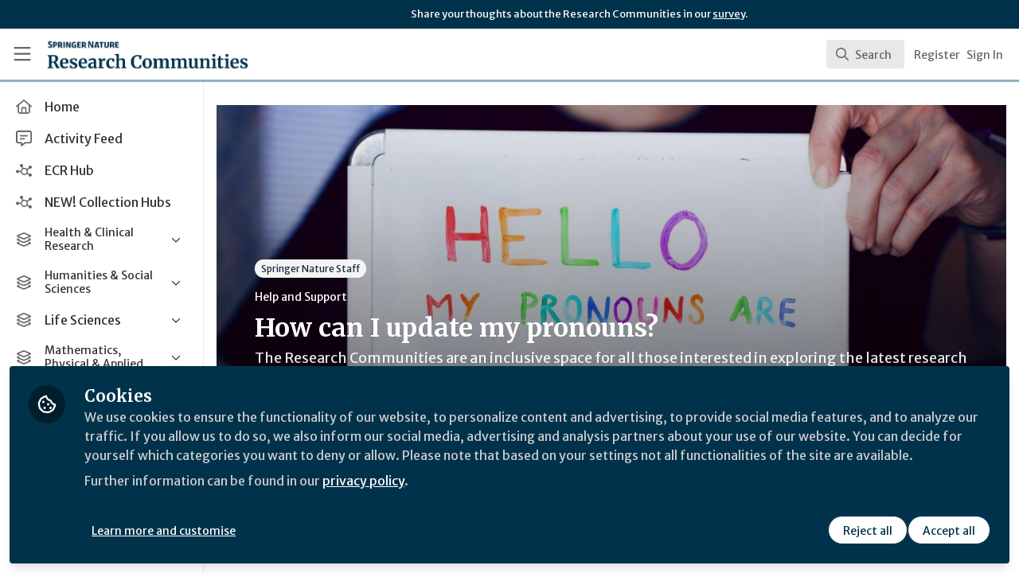

--- FILE ---
content_type: text/html; charset=utf-8
request_url: https://communities.springernature.com/posts/how-can-i-update-my-pronouns
body_size: 20529
content:


<!doctype html>
<html class="zapnito" lang="en">
  <head prefix="og: http://ogp.me/ns# article: http://ogp.me/ns/article# video: http://ogp.me/ns/video#">
  <title>How can I update my pronouns? | Research Communities by Springer Nature</title>

  <!-- Meta -->
  <meta charset="utf-8">
  <meta http-equiv="X-UA-Compatible" content="IE=edge">
  <meta name="viewport" content="width=device-width, initial-scale=1">
  <meta name="description" content="The Research Communities are an inclusive space for all those interested in exploring the latest research in science. Using someone’s correct pronouns, and sharing your own, helps to foster inclusion across the Communities and beyond. Here we share how you can add pronouns to your profile.">
  <meta name="author" content="Research Communities by Springer Nature">
  <meta property="og:site_name" content="Research Communities by Springer Nature">
  <meta property="og:locale" content="en_GB">
    <link href="https://images.zapnito.com" rel="preconnect">
        <link rel="canonical" href="http://healthcommunity.nature.com/posts/how-can-i-update-my-pronouns">

  <link rel="amphtml" href="https://communities.springernature.com/amp/posts/how-can-i-update-my-pronouns">

<meta property="og:title" content="How can I update my pronouns?">
<meta property="og:description" content="The Research Communities are an inclusive space for all those interested in exploring the latest research in science. Using someone’s correct pronouns, and sharing your own, helps to foster inclusion across the Communities and beyond. Here we share how you can add pronouns to your profile.">
<meta property="og:url" content="http://healthcommunity.nature.com/posts/how-can-i-update-my-pronouns">
<meta property="og:type" content="article">
  <meta property="og:image" content="https://images.zapnito.com/users/551030/posters/1658495821-31-7326/1fa8a0ac-20d7-47e5-9ba5-04f9e3cae45d_large.jpeg">

<meta property="article:published_time" content="2022-07-22T14:17:07+01:00">
<meta property="article:modified_time" content="2025-09-03T15:05:41+01:00">
  <meta property="article:section" content="Help and Support">

<meta name="twitter:title" content="How can I update my pronouns?">
<meta name="twitter:description" content="The Research Communities are an inclusive space for all those interested in exploring the latest research in science. Using someone’s correct pronouns, and sharing your own, helps to foster inclusion across the Communities and beyond. Here we share how you can add pronouns to your profile.">
  <meta name="twitter:card" content="summary_large_image">
  <meta name="twitter:image" content="https://images.zapnito.com/users/551030/posters/1658495821-31-7326/1fa8a0ac-20d7-47e5-9ba5-04f9e3cae45d_large.jpeg">


  <meta name="csrf-param" content="authenticity_token" />
<meta name="csrf-token" content="k20XSw4-64aq4tuwL8M_YxtSeHLRFzj40lSeH6yXTyOYpWwlujK2K0vqGXejJ74MEgggQrSUh7-GsMHjK9JVaw" />
    <link rel="alternate" type="application/rss+xml" title="RSS" href="https://communities.springernature.com/rss.xml" />
  <link rel="apple-touch-icon" href="https://communities.springernature.com/theme/assets/touch-icon.png?cache_key=fee878629fb0551275ff6394d50068efa1611856&amp;theme=springer-nature-research-communities">
  <link rel="icon" href="https://communities.springernature.com/theme/assets/favicon.png?cache_key=c9198335464164b2622468586e6c65537cce47fc&amp;theme=springer-nature-research-communities">
  <!-- end -->

  <!-- Zapnito -->
  <meta name="zapnito:json" content="{&quot;user&quot;:{}}">
  <meta name="zapnito:release" content="v5836">
  <script>
//<![CDATA[
window.zapnito={};zapnito.advertising={"ad_unit_path":"/posts/how-can-i-update-my-pronouns"};zapnito.session={"authenticated":false,"referrer_url":null,"switched_user_from_id":null,"switched_user_to_id":null};zapnito.env={"RAILS_ENV":"production","EMBER_ENV":null,"FILESTACK_API_KEY":"AyqmsPN5ETBqjso42fsNgz","CDN_IMAGE_HOST":"https://images.zapnito.com","USER_DELETION_HOURLY_DELAY":"24","DISABLE_IN_APP_NOTIFICATIONS":false};zapnito.segment={"session_id":"28346fa7c2002bfe297bf5628f918768","request_path":"/posts/how-can-i-update-my-pronouns","request_url":"https://communities.springernature.com/posts/how-can-i-update-my-pronouns","request_user_agent":"Mozilla/5.0 (Macintosh; Intel Mac OS X 10_15_7) AppleWebKit/537.36 (KHTML, like Gecko) Chrome/131.0.0.0 Safari/537.36; ClaudeBot/1.0; +claudebot@anthropic.com)","request_ip_address":"3.18.213.0","current_tenant_id":46,"current_customer_id":32,"current_hubspot_deal_id":"6745675437"};zapnito.password_requirements={"characters":{"uppercase":["A","B","C","D","E","F","G","H","I","J","K","L","M","N","O","P","Q","R","S","T","U","V","W","X","Y","Z"],"number":["0","1","2","3","4","5","6","7","8","9"],"lowercase":["a","b","c","d","e","f","g","h","i","j","k","l","m","n","o","p","q","r","s","t","u","v","w","x","y","z"]},"length":[8,128]};zapnito.slug="how-can-i-update-my-pronouns";zapnito.content={"content_id":177027,"content_type":"Post","content_author_id":551030,"author_id":551030,"author_name":"Research Communities by Springer Nature","publication_date":"2022-07-22T14:17:10.000+01:00"};zapnito.features=["openRegistration","comments","dataCaptureNotice","votingUp","posters","editorsPicks","facebookShare","bitlyUrls","userCanSendInvite","heroWidget","customHomePageForSignedOutOnly","editorsPicksTab","editorsPicksWidget","mostCommentedTab","mostVotedTab","sponsorsWidgetTop","amp","rooms","setContentCreatedAt","contentSharingOnPublication","contributors","directories","hiddenProfiles","gosquaredChat","newsletter","socialSignUp","discussions","discussionsRecording","questionsAndAnswersVoting","manageCourses","viewCourses","coursesDashboard","coursesDashboardCertificate","newCommentNotifications","contentCardDates","poweredByFooter","rssFeeds","doi","googleAnalytics","recaptcha2","expertProfiles","commentModeration","likes","relatedContent","digest","authoringBeta","panelsScreensharingBeta","editorBeta","userSearching","contentSearching","cookieConsent","myNetwork","myNetworkPeople","myNetworkRooms","myNetworkAnalytics","contentTemplatesNext","secretRooms","contentSidebar","orcidUrl","twoFactorAuth","homepageNext","sso","pdfPublishing","contentCardDisplaySummary","contentCardDisplayThumbnail","contentCardImageFallback","contentCardDisplayChannels","contentCardDisplayBadges","contentCardDisplayAuthors","universalSidebarSettings","universalSidebar","brandedBadges","topics","topicSettings","communities","discussionSettings","roomDiscussions","springerNatureCollections","springerNatureIdentities","dailyItemModerationDigest","contentPrivacy","contentPrivacyEnforcement","globalUnsubscribe","omniDashboards","contentPerformance","activityFeed","activityFeedEvents","tenantSwitcher","roomCategories","roomThumbnails","activityTopics","springerNatureAnnouncements","springerNatureTopicAnnouncements"];
//]]>
</script>
  <!-- end -->

  

  

  <!-- Code Snippets -->
  
  
  
  
  <!-- end -->

  <!-- Schema -->
        <script type="application/ld+json">
  {
    "@context": "https://schema.org",
    "@type": "NewsArticle",
    "mainEntityOfPage": {
      "@type": "WebPage",
      "@id": "https://communities.springernature.com/posts/how-can-i-update-my-pronouns"
    },
    "headline": "How can I update my pronouns?",
    "description": "The Research Communities are an inclusive space for all those interested in exploring the latest research in science. Using someone’s correct pronouns, and sharing your own, helps to foster inclusion across the Communities and beyond. Here we share how you can add pronouns to your profile.",
      "image": {
        "@type": "ImageObject",
        "url": "https://images.zapnito.com/users/551030/posters/1658495821-31-7326/1fa8a0ac-20d7-47e5-9ba5-04f9e3cae45d_large.jpeg",
        "width": 0,
        "height": 0
      },
    "datePublished": "2022-07-22T14:17:07+01:00",
    "dateModified": "2025-09-03T15:05:41+01:00",
    "publisher": {
      "@type": "Organization",
      "name": "Springer Nature",
      "logo": {
        "@type": "ImageObject",
        "url": "https://communities.springernature.com/theme/assets/amp-logo.png?cache_key=44ac5c90987c60874ee4d71fafac15c6e89152b8&amp;theme=springer-nature-research-communities",
        "width": 600,
        "height": 60
      }
    },
    "author": {
      "@type": "Person",
      "name": "Research Communities by Springer Nature"
    }
  }
</script>


  <!-- end -->

  <!-- Styles -->
  <link rel="stylesheet" href="/vite/assets/tailwind-BGmUljN3.css" />
  <link rel="stylesheet" href="/vite/assets/legacy-DiQ7V62A.css" />
  <link rel="stylesheet" href="/vite/assets/application-DdxfEYlU.css" />
  
  <!-- end -->

  <!-- Theme -->
  <link rel="stylesheet" href="https://communities.springernature.com/fonts.css?cache_key=10a0a0d3d20352d5953b77e83d66e243346e1a16&amp;theme=springer-nature-research-communities" />
  <link rel="stylesheet" href="https://communities.springernature.com/theme.css?cache_key=e8a5d4abe6d8a29ec466ebc6b0cf86031b6f372a&amp;theme=springer-nature-research-communities" />
  <!-- end -->

  <!-- Scripts -->
  <script src="/vite/assets/application-r0S6auLa.js" crossorigin="anonymous" type="module"></script><link rel="modulepreload" href="/vite/assets/_commonjsHelpers-BosuxZz1.js" as="script" crossorigin="anonymous">
<link rel="modulepreload" href="/vite/assets/___vite-browser-external_commonjs-proxy-DRaEfepn.js" as="script" crossorigin="anonymous">
<link rel="modulepreload" href="/vite/assets/parser-Lsgf3JHs.js" as="script" crossorigin="anonymous">
<link rel="modulepreload" href="/vite/assets/printer-BG8NkLEV.js" as="script" crossorigin="anonymous">
<link rel="modulepreload" href="/vite/assets/visitor-DJHLqWFX.js" as="script" crossorigin="anonymous">
  <script src="/vite/assets/icons-B2h9fHQl.js" crossorigin="anonymous" type="module" async="async"></script>
  <!-- end -->

  <!-- Custom Head -->
    <meta name="google-site-verification" content="tMt7gXO3wolu3A2j2g_un8j8-9oacvoGEgNyIirizD4" />
  <!-- end -->

  <!-- Custom Scripts -->
  <script type="javascript/blocked" data-consent="measurement">
    (function(h,o,t,j,a,r){
        h.hj=h.hj||function(){(h.hj.q=h.hj.q||[]).push(arguments)};
        h._hjSettings={hjid:3778248,hjsv:6};
        a=o.getElementsByTagName('head')[0];
        r=o.createElement('script');r.async=1;
        r.src=t+h._hjSettings.hjid+j+h._hjSettings.hjsv;
        a.appendChild(r);
    })(window,document,'https://static.hotjar.com/c/hotjar-','.js?sv=');
</script><!-- Google Tag Manager -->
<script>(function(w,d,s,l,i){w[l]=w[l]||[];w[l].push({'gtm.start':
new Date().getTime(),event:'gtm.js'});var f=d.getElementsByTagName(s)[0],
j=d.createElement(s),dl=l!='dataLayer'?'&l='+l:'';j.async=true;j.src=
'https://www.googletagmanager.com/gtm.js?id='+i+dl;f.parentNode.insertBefore(j,f);
})(window,document,'script','dataLayer','GTM-MZ68P7FR');</script>
<!-- End Google Tag Manager -->

  <!-- end -->

  <!-- Custom Styles -->
    <link rel="stylesheet" href="/custom.css?cache_key=13af72690f27abf863ec41f0176cc16933b1aee3" />
  <!-- end -->



  

  <script type="javascript/blocked" data-consent="measurement">
    !function(g,s,q,r,d){r=g[r]=g[r]||function(){(r.q=r.q||[]).push(
    arguments)};d=s.createElement(q);q=s.getElementsByTagName(q)[0];
    d.src="//d1l6p2sc9645hc.cloudfront.net/tracker.js";q.parentNode.
    insertBefore(d,q)}(window,document,"script","_gs");

    _gs("GSN-470882-X", "master");

      _gs("GSN-983739-W", "tenant");

      _gs("unidentify");

      _gs('set', 'chat', { button: true });
  </script>

  <script type="javascript/blocked" data-consent="measurement">
    (function(i,s,o,g,r,a,m){i["GoogleAnalyticsObject"]=r;i[r]=i[r]||function(){
    (i[r].q=i[r].q||[]).push(arguments)},i[r].l=1*new Date();a=s.createElement(o),
    m=s.getElementsByTagName(o)[0];a.async=1;a.src=g;m.parentNode.insertBefore(a,m)
    })(window,document,"script","//www.google-analytics.com/analytics.js","ga");

      ga("create", "UA-71668177-1", "auto", "defaulttracker");

    ga("defaulttracker.send", "pageview");
  </script>

  
</head>

  <body class="overscroll-none springer-nature-research-communities user-signed-out rails guest-posts guest-posts-show bg-white ">
    <a data-zapnito-skip-nav href="#main-content">Skip to main content</a>
    <!-- Google Tag Manager (noscript) -->
<noscript><iframe src="https://www.googletagmanager.com/ns.html?id=GTM-MZ68P7FR" height="0" width="0" style="display:none;visibility:hidden"></iframe></noscript>
<!-- End Google Tag Manager (noscript) -->
<script> _gs('master.set', 'chat', false); _gs('tenant.set', 'chat', { button: false, assistant: false }); </script>


    

    <div class="wrapper overflow-hidden">
          <div class="branding-bar flex relative z-10">
    <div class="branding-bar">
<div class="branding-bar__wrap">
<div class="branding-bar__parent" style="padding-left:40%;">
Share your thoughts about the Research Communities in our <a href="https://springernature.eu.qualtrics.com/jfe/form/SV_0HPh4JlBoFH5EUK?&amp;Community=Researchers">survey</a>.
  </div>
<div class="branding-bar__kitemark">
</div>
</div>
</div>
  </div>

  <style type="text/css">
    .branding-bar {
      height: 36px !important;
    }


    @media (min-width: 750px) {
      .min-h-screen-navbar {
        min-height: calc(100vh - var(--navbar-height) - 36px) !important;
      }

      .h-screen-navbar,
      .sm\:h-screen-navbar,
      .md\:h-screen-navbar,
      .lg\:h-screen-navbar,
      .xl\:h-screen-navbar {
        height: calc(100vh - var(--navbar-height) - 36px) !important;
      }
    }
  </style>

        <header data-zapnito-navbar role="banner" aria-label="Main site navigation">
  <div class="flex items-center bg-brand-navbar h-navbar">
    <button
      type="button"
      class="w-14 cursor-pointer p-4"
      data-toggle-universal-sidebar="true"
      data-test-universal-sidebar-toggle
      data-zapnito-navbar-sidebar-toggle
      aria-label="Toggle universal sidebar"
    >
      <svg xmlns="http://www.w3.org/2000/svg" viewBox="0 0 448 512" class="h-6 w-6 text-brand-navbar-button-text-color fill-current group-hover:text-brand-navbar-button-background-color-hover transition-colors" role="img" aria-hidden="true">
        <title>Menu Icon</title>
        <path d="M0 88C0 74.7 10.7 64 24 64l400 0c13.3 0 24 10.7 24 24s-10.7 24-24 24L24 112C10.7 112 0 101.3 0 88zM0 248c0-13.3 10.7-24 24-24l400 0c13.3 0 24 10.7 24 24s-10.7 24-24 24L24 272c-13.3 0-24-10.7-24-24zM448 408c0 13.3-10.7 24-24 24L24 432c-13.3 0-24-10.7-24-24s10.7-24 24-24l400 0c13.3 0 24 10.7 24 24z"/>
      </svg>
    </button>

    <a class="hidden xs:inline-block h-14 min-w-24 mr-8" aria-label="Home" href="/">
      <div data-zapnito-brand-logo class="m-0 h-full bg-no-repeat bg-center" aria-hidden="true">
        <span class="sr-only">Research Communities by Springer Nature</span>
      </div>
</a>
    <nav class="flex justify-end items-center w-full" role="navigation" aria-label="User navigation">
      <div id="navbar-app"></div>
      <script src="/vite/assets/index-CKB2_7i4.js" crossorigin="anonymous" type="module"></script><link rel="modulepreload" href="/vite/assets/jsx-runtime-BjG_zV1W.js" as="script" crossorigin="anonymous">
<link rel="modulepreload" href="/vite/assets/index-BkOyvNtN.js" as="script" crossorigin="anonymous">
<link rel="modulepreload" href="/vite/assets/_commonjsHelpers-BosuxZz1.js" as="script" crossorigin="anonymous">
<link rel="modulepreload" href="/vite/assets/combobox-DcbUoyza.js" as="script" crossorigin="anonymous">
<link rel="modulepreload" href="/vite/assets/App-BwSbiu4v.js" as="script" crossorigin="anonymous">
<link rel="modulepreload" href="/vite/assets/queries-dj317ylw.js" as="script" crossorigin="anonymous">
<link rel="modulepreload" href="/vite/assets/useCommandPaletteSearch-C9MlfRFo.js" as="script" crossorigin="anonymous">
<link rel="modulepreload" href="/vite/assets/visitor-DJHLqWFX.js" as="script" crossorigin="anonymous">
<link rel="modulepreload" href="/vite/assets/parser-Lsgf3JHs.js" as="script" crossorigin="anonymous">
<link rel="modulepreload" href="/vite/assets/printer-BG8NkLEV.js" as="script" crossorigin="anonymous">
<link rel="modulepreload" href="/vite/assets/CommandPalette-BNBxta5r.js" as="script" crossorigin="anonymous">
<link rel="modulepreload" href="/vite/assets/useKeyboardShortcuts-D2-xwn5d.js" as="script" crossorigin="anonymous">
<link rel="modulepreload" href="/vite/assets/searchUtils-1LDbfcOa.js" as="script" crossorigin="anonymous">
<link rel="modulepreload" href="/vite/assets/SearchInput-CGJi4S8P.js" as="script" crossorigin="anonymous">
<link rel="modulepreload" href="/vite/assets/SearchIcon-wvu9nONn.js" as="script" crossorigin="anonymous">
<link rel="modulepreload" href="/vite/assets/SearchResults-BtfjqgoJ.js" as="script" crossorigin="anonymous">
<link rel="modulepreload" href="/vite/assets/ViewAll-CJkG-6DR.js" as="script" crossorigin="anonymous">
<link rel="modulepreload" href="/vite/assets/SearchResultRenderer-CCNDuSIB.js" as="script" crossorigin="anonymous">
<link rel="modulepreload" href="/vite/assets/Content-D9HPhkDm.js" as="script" crossorigin="anonymous">
<link rel="modulepreload" href="/vite/assets/cloudflare-image-compression-CWBc8szR.js" as="script" crossorigin="anonymous">
<link rel="modulepreload" href="/vite/assets/User-Cqet19Cn.js" as="script" crossorigin="anonymous">
<link rel="modulepreload" href="/vite/assets/Org-CDVzoMci.js" as="script" crossorigin="anonymous">
<link rel="modulepreload" href="/vite/assets/Discussion-B36C1nM5.js" as="script" crossorigin="anonymous">
<link rel="modulepreload" href="/vite/assets/ThirdPartyResources-CZ_Jvtcr.js" as="script" crossorigin="anonymous">
<link rel="modulepreload" href="/vite/assets/Event-Xrp1dO62.js" as="script" crossorigin="anonymous">
<link rel="modulepreload" href="/vite/assets/NoResults-CAG7c3m7.js" as="script" crossorigin="anonymous">
<link rel="modulepreload" href="/vite/assets/EmptyState-DODO_ozw.js" as="script" crossorigin="anonymous">

      <div class="flex items-center">
          <ul class="flex list-none gap-2 pl-2 sm:pr-4" role="menu">
                <li class="hidden xs:block" role="none">
                  <a class="px-1" data-zapnito-navbar-text-button="" aria-label="Sign up" role="menuitem" href="/users/sign_up">Register</a>
                </li>
              <li role="none">
                <a class="pl-3 pr-4 sm:px-1" data-test-signin-button="" data-zapnito-navbar-text-button="" aria-label="Sign in" role="menuitem" href="/users/sign_in">Sign In</a>
              </li>
      </ul>
    </div>
  </nav>
</header>


      <div class="h-screen-navbar">
        <div class="flex h-full">
          <aside data-controller="universal-sidebar" class="relative flex h-screen-navbar flex-col">
  <div
    data-universal-sidebar-target="overlay"
    data-overlay-active="false"
    role="dialog"
  ></div>
  <section
    data-test-universal-sidebar
    data-universal-sidebar-target="sidebar"
    data-zapnito-universal-sidebar="untoggled"
    
    class="absolute left-0 top-0 sm:static z-90 h-screen-navbar overflow-y-auto md:flex w-64 flex-grow flex-col transition-all ease-in-out duration-200 justify-between border-r border-gray-200 bg-white"
  >
    <div class="relative flex flex-col flex-grow inset-0 h-screen-navbar">
      
      <div class="flex flex-auto w-full overflow-y-auto px-3 py-4">
        <ul class="flex flex-col w-full m-0 p-0 list-none">

              <li title="Home" class="flex items-center space-x-3 mb-1">
                <a data-controller="segment-tracking" data-segment-tracking-id-value="navigation_clicked" data-segment-tracking-json-value="{ &quot;navigation_title&quot;: &quot;Home&quot;,
                           &quot;navigation_url&quot;: &quot;/&quot;,
                           &quot;navigation_location&quot;: &quot;sidebar&quot;}" target="_self" class="flex w-full items-center space-x-4 rounded p-2 text-gray-700 hover:bg-gray-100 hover:text-gray-900 hover:no-underline" href="/">
                  <i class="fa-lg w-5 h-5 text-gray-600 far fa-house"></i>
                  <span class="text-gray-700 leading-tight line-clamp-2 text-base">
                    Home
                  </span>
</a>              </li>


              <li title="Activity Feed" class="flex items-center space-x-3 mb-1">
                <a data-controller="segment-tracking" data-segment-tracking-id-value="navigation_clicked" data-segment-tracking-json-value="{ &quot;navigation_title&quot;: &quot;Activity Feed&quot;,
                           &quot;navigation_url&quot;: &quot;https://communities.springernature.com/activity&quot;,
                           &quot;navigation_location&quot;: &quot;sidebar&quot;}" target="_self" class="flex w-full items-center space-x-4 rounded p-2 text-gray-700 hover:bg-gray-100 hover:text-gray-900 hover:no-underline" href="https://communities.springernature.com/activity">
                  <i class="fa-lg w-5 h-5 text-gray-600 far fa-message-lines"></i>
                  <span class="text-gray-700 leading-tight line-clamp-2 text-base">
                    Activity Feed
                  </span>
</a>              </li>


              <li title="ECR Hub" class="flex items-center space-x-3 mb-1">
                <a data-controller="segment-tracking" data-segment-tracking-id-value="navigation_clicked" data-segment-tracking-json-value="{ &quot;navigation_title&quot;: &quot;ECR Hub&quot;,
                           &quot;navigation_url&quot;: &quot;/rooms/ecr-hub&quot;,
                           &quot;navigation_location&quot;: &quot;sidebar&quot;}" target="_self" class="flex w-full items-center space-x-4 rounded p-2 text-gray-700 hover:bg-gray-100 hover:text-gray-900 hover:no-underline" href="/rooms/ecr-hub">
                  <i class="fa-lg w-5 h-5 text-gray-600 far fa-chart-network"></i>
                  <span class="text-gray-700 leading-tight line-clamp-2 text-base">
                    ECR Hub
                  </span>
</a>              </li>


              <li title="NEW! Collection Hubs" class="flex items-center space-x-3 mb-1">
                <a data-controller="segment-tracking" data-segment-tracking-id-value="navigation_clicked" data-segment-tracking-json-value="{ &quot;navigation_title&quot;: &quot;NEW! Collection Hubs&quot;,
                           &quot;navigation_url&quot;: &quot;/pages/Collection-Hubs&quot;,
                           &quot;navigation_location&quot;: &quot;sidebar&quot;}" target="_self" class="flex w-full items-center space-x-4 rounded p-2 text-gray-700 hover:bg-gray-100 hover:text-gray-900 hover:no-underline" href="/pages/Collection-Hubs">
                  <i class="fa-lg w-5 h-5 text-gray-600 far fa-chart-network"></i>
                  <span class="text-gray-700 leading-tight line-clamp-2 text-base">
                    NEW! Collection Hubs
                  </span>
</a>              </li>


              <li
                data-universal-sidebar-target="grouping"
                aria-expanded="false"
                title="Health &amp; Clinical Research"
                class="flex flex-col mb-1"
                data-universal-sidebar-grouping-id="2622"
              >
                <button
                  data-action="universal-sidebar#toggleGrouping"
                  data-universal-sidebar-grouping-id="2622"
                  class="flex items-center justify-between p-2 rounded hover:bg-gray-100 hover:text-gray-900 hover:no-underline"
                >
                  <span class="flex items-center text-left space-x-4">
                    <i class="fa-lg w-5 h-5 text-gray-600 far fa-layer-group"></i>
                    <span class="text-gray-700 leading-tight line-clamp-2 text-sm">
                      Health &amp; Clinical Research
                    </span>
                  </span>
                  <i data-universal-sidebar-group-chevron class="fa-regular fa-chevron-down h-3 w-3 text-gray-700 ease-in-out hover:text-gray-900 transform transition-transform duration-300 mx-2"></i>
                </button>
                <section data-universal-sidebar-children-wrapper>
                  <ul data-universal-sidebar-children class="m-0 p-0">
                      <li title="Biomedical Research" class="flex focus:ring-2 rounded">
                        <a data-controller="segment-tracking" data-segment-tracking-id-value="navigation_clicked" data-segment-tracking-json-value="{ &quot;navigation_title&quot;: &quot;Biomedical Research&quot;,
                                  &quot;navigation_url&quot;: &quot;https://communities.springernature.com/c/biomedical-research&quot;,
                                  &quot;navigation_location&quot;: &quot;sidebar&quot;}" target="_self" tabindex="-1" class="flex w-full items-center space-x-4 rounded p-2 mx-0.5 text-gray-700 hover:bg-gray-100 hover:text-gray-900 hover:no-underline" href="https://communities.springernature.com/c/biomedical-research">
                          <span class="ml-9 text-xs text-gray-700 leading-tight line-clamp-2">
                            Biomedical Research
                          </span>
</a>                      </li>
                      <li title="General &amp; Internal Medicine" class="flex focus:ring-2 rounded">
                        <a data-controller="segment-tracking" data-segment-tracking-id-value="navigation_clicked" data-segment-tracking-json-value="{ &quot;navigation_title&quot;: &quot;General &amp; Internal Medicine&quot;,
                                  &quot;navigation_url&quot;: &quot;https://communities.springernature.com/c/general-internal-medicine&quot;,
                                  &quot;navigation_location&quot;: &quot;sidebar&quot;}" target="_self" tabindex="-1" class="flex w-full items-center space-x-4 rounded p-2 mx-0.5 text-gray-700 hover:bg-gray-100 hover:text-gray-900 hover:no-underline" href="https://communities.springernature.com/c/general-internal-medicine">
                          <span class="ml-9 text-xs text-gray-700 leading-tight line-clamp-2">
                            General &amp; Internal Medicine
                          </span>
</a>                      </li>
                      <li title="Healthcare &amp; Nursing" class="flex focus:ring-2 rounded">
                        <a data-controller="segment-tracking" data-segment-tracking-id-value="navigation_clicked" data-segment-tracking-json-value="{ &quot;navigation_title&quot;: &quot;Healthcare &amp; Nursing&quot;,
                                  &quot;navigation_url&quot;: &quot;https://communities.springernature.com/c/healthcare-nursing&quot;,
                                  &quot;navigation_location&quot;: &quot;sidebar&quot;}" target="_self" tabindex="-1" class="flex w-full items-center space-x-4 rounded p-2 mx-0.5 text-gray-700 hover:bg-gray-100 hover:text-gray-900 hover:no-underline" href="https://communities.springernature.com/c/healthcare-nursing">
                          <span class="ml-9 text-xs text-gray-700 leading-tight line-clamp-2">
                            Healthcare &amp; Nursing
                          </span>
</a>                      </li>
                      <li title="Paediatrics, Reproductive Medicine &amp; Geriatrics" class="flex focus:ring-2 rounded">
                        <a data-controller="segment-tracking" data-segment-tracking-id-value="navigation_clicked" data-segment-tracking-json-value="{ &quot;navigation_title&quot;: &quot;Paediatrics, Reproductive Medicine &amp; Geriatrics&quot;,
                                  &quot;navigation_url&quot;: &quot;https://communities.springernature.com/c/paediatrics-reproductive-medicine-geriatrics&quot;,
                                  &quot;navigation_location&quot;: &quot;sidebar&quot;}" target="_self" tabindex="-1" class="flex w-full items-center space-x-4 rounded p-2 mx-0.5 text-gray-700 hover:bg-gray-100 hover:text-gray-900 hover:no-underline" href="https://communities.springernature.com/c/paediatrics-reproductive-medicine-geriatrics">
                          <span class="ml-9 text-xs text-gray-700 leading-tight line-clamp-2">
                            Paediatrics, Reproductive Medicine &amp; Geriatrics
                          </span>
</a>                      </li>
                      <li title="Pharmacy &amp; Pharmacology" class="flex focus:ring-2 rounded">
                        <a data-controller="segment-tracking" data-segment-tracking-id-value="navigation_clicked" data-segment-tracking-json-value="{ &quot;navigation_title&quot;: &quot;Pharmacy &amp; Pharmacology&quot;,
                                  &quot;navigation_url&quot;: &quot;https://communities.springernature.com/c/pharmacy-pharmacology&quot;,
                                  &quot;navigation_location&quot;: &quot;sidebar&quot;}" target="_self" tabindex="-1" class="flex w-full items-center space-x-4 rounded p-2 mx-0.5 text-gray-700 hover:bg-gray-100 hover:text-gray-900 hover:no-underline" href="https://communities.springernature.com/c/pharmacy-pharmacology">
                          <span class="ml-9 text-xs text-gray-700 leading-tight line-clamp-2">
                            Pharmacy &amp; Pharmacology
                          </span>
</a>                      </li>
                      <li title="Public Health" class="flex focus:ring-2 rounded">
                        <a data-controller="segment-tracking" data-segment-tracking-id-value="navigation_clicked" data-segment-tracking-json-value="{ &quot;navigation_title&quot;: &quot;Public Health&quot;,
                                  &quot;navigation_url&quot;: &quot;https://communities.springernature.com/c/public-health&quot;,
                                  &quot;navigation_location&quot;: &quot;sidebar&quot;}" target="_self" tabindex="-1" class="flex w-full items-center space-x-4 rounded p-2 mx-0.5 text-gray-700 hover:bg-gray-100 hover:text-gray-900 hover:no-underline" href="https://communities.springernature.com/c/public-health">
                          <span class="ml-9 text-xs text-gray-700 leading-tight line-clamp-2">
                            Public Health
                          </span>
</a>                      </li>
                      <li title="Surgery" class="flex focus:ring-2 rounded">
                        <a data-controller="segment-tracking" data-segment-tracking-id-value="navigation_clicked" data-segment-tracking-json-value="{ &quot;navigation_title&quot;: &quot;Surgery&quot;,
                                  &quot;navigation_url&quot;: &quot;https://communities.springernature.com/c/surgery&quot;,
                                  &quot;navigation_location&quot;: &quot;sidebar&quot;}" target="_self" tabindex="-1" class="flex w-full items-center space-x-4 rounded p-2 mx-0.5 text-gray-700 hover:bg-gray-100 hover:text-gray-900 hover:no-underline" href="https://communities.springernature.com/c/surgery">
                          <span class="ml-9 text-xs text-gray-700 leading-tight line-clamp-2">
                            Surgery
                          </span>
</a>                      </li>
                  </ul>
                </section>
              </li>


              <li
                data-universal-sidebar-target="grouping"
                aria-expanded="false"
                title="Humanities &amp; Social Sciences"
                class="flex flex-col mb-1"
                data-universal-sidebar-grouping-id="2635"
              >
                <button
                  data-action="universal-sidebar#toggleGrouping"
                  data-universal-sidebar-grouping-id="2635"
                  class="flex items-center justify-between p-2 rounded hover:bg-gray-100 hover:text-gray-900 hover:no-underline"
                >
                  <span class="flex items-center text-left space-x-4">
                    <i class="fa-lg w-5 h-5 text-gray-600 far fa-layer-group"></i>
                    <span class="text-gray-700 leading-tight line-clamp-2 text-sm">
                      Humanities &amp; Social Sciences
                    </span>
                  </span>
                  <i data-universal-sidebar-group-chevron class="fa-regular fa-chevron-down h-3 w-3 text-gray-700 ease-in-out hover:text-gray-900 transform transition-transform duration-300 mx-2"></i>
                </button>
                <section data-universal-sidebar-children-wrapper>
                  <ul data-universal-sidebar-children class="m-0 p-0">
                      <li title="Arts &amp; Humanities" class="flex focus:ring-2 rounded">
                        <a data-controller="segment-tracking" data-segment-tracking-id-value="navigation_clicked" data-segment-tracking-json-value="{ &quot;navigation_title&quot;: &quot;Arts &amp; Humanities&quot;,
                                  &quot;navigation_url&quot;: &quot;https://communities.springernature.com/c/arts-humanities&quot;,
                                  &quot;navigation_location&quot;: &quot;sidebar&quot;}" target="_self" tabindex="-1" class="flex w-full items-center space-x-4 rounded p-2 mx-0.5 text-gray-700 hover:bg-gray-100 hover:text-gray-900 hover:no-underline" href="https://communities.springernature.com/c/arts-humanities">
                          <span class="ml-9 text-xs text-gray-700 leading-tight line-clamp-2">
                            Arts &amp; Humanities
                          </span>
</a>                      </li>
                      <li title="Behavioural Sciences &amp; Psychology" class="flex focus:ring-2 rounded">
                        <a data-controller="segment-tracking" data-segment-tracking-id-value="navigation_clicked" data-segment-tracking-json-value="{ &quot;navigation_title&quot;: &quot;Behavioural Sciences &amp; Psychology&quot;,
                                  &quot;navigation_url&quot;: &quot;https://communities.springernature.com/c/behavioural-sciences-psychology&quot;,
                                  &quot;navigation_location&quot;: &quot;sidebar&quot;}" target="_self" tabindex="-1" class="flex w-full items-center space-x-4 rounded p-2 mx-0.5 text-gray-700 hover:bg-gray-100 hover:text-gray-900 hover:no-underline" href="https://communities.springernature.com/c/behavioural-sciences-psychology">
                          <span class="ml-9 text-xs text-gray-700 leading-tight line-clamp-2">
                            Behavioural Sciences &amp; Psychology
                          </span>
</a>                      </li>
                      <li title="Business &amp; Management" class="flex focus:ring-2 rounded">
                        <a data-controller="segment-tracking" data-segment-tracking-id-value="navigation_clicked" data-segment-tracking-json-value="{ &quot;navigation_title&quot;: &quot;Business &amp; Management&quot;,
                                  &quot;navigation_url&quot;: &quot;https://communities.springernature.com/c/business-management&quot;,
                                  &quot;navigation_location&quot;: &quot;sidebar&quot;}" target="_self" tabindex="-1" class="flex w-full items-center space-x-4 rounded p-2 mx-0.5 text-gray-700 hover:bg-gray-100 hover:text-gray-900 hover:no-underline" href="https://communities.springernature.com/c/business-management">
                          <span class="ml-9 text-xs text-gray-700 leading-tight line-clamp-2">
                            Business &amp; Management
                          </span>
</a>                      </li>
                      <li title="Economics" class="flex focus:ring-2 rounded">
                        <a data-controller="segment-tracking" data-segment-tracking-id-value="navigation_clicked" data-segment-tracking-json-value="{ &quot;navigation_title&quot;: &quot;Economics&quot;,
                                  &quot;navigation_url&quot;: &quot;https://communities.springernature.com/c/economics&quot;,
                                  &quot;navigation_location&quot;: &quot;sidebar&quot;}" target="_self" tabindex="-1" class="flex w-full items-center space-x-4 rounded p-2 mx-0.5 text-gray-700 hover:bg-gray-100 hover:text-gray-900 hover:no-underline" href="https://communities.springernature.com/c/economics">
                          <span class="ml-9 text-xs text-gray-700 leading-tight line-clamp-2">
                            Economics
                          </span>
</a>                      </li>
                      <li title="Education" class="flex focus:ring-2 rounded">
                        <a data-controller="segment-tracking" data-segment-tracking-id-value="navigation_clicked" data-segment-tracking-json-value="{ &quot;navigation_title&quot;: &quot;Education&quot;,
                                  &quot;navigation_url&quot;: &quot;https://communities.springernature.com/c/education&quot;,
                                  &quot;navigation_location&quot;: &quot;sidebar&quot;}" target="_self" tabindex="-1" class="flex w-full items-center space-x-4 rounded p-2 mx-0.5 text-gray-700 hover:bg-gray-100 hover:text-gray-900 hover:no-underline" href="https://communities.springernature.com/c/education">
                          <span class="ml-9 text-xs text-gray-700 leading-tight line-clamp-2">
                            Education
                          </span>
</a>                      </li>
                      <li title="Law, Politics &amp; International Studies" class="flex focus:ring-2 rounded">
                        <a data-controller="segment-tracking" data-segment-tracking-id-value="navigation_clicked" data-segment-tracking-json-value="{ &quot;navigation_title&quot;: &quot;Law, Politics &amp; International Studies&quot;,
                                  &quot;navigation_url&quot;: &quot;https://communities.springernature.com/c/law-politics-international-studies&quot;,
                                  &quot;navigation_location&quot;: &quot;sidebar&quot;}" target="_self" tabindex="-1" class="flex w-full items-center space-x-4 rounded p-2 mx-0.5 text-gray-700 hover:bg-gray-100 hover:text-gray-900 hover:no-underline" href="https://communities.springernature.com/c/law-politics-international-studies">
                          <span class="ml-9 text-xs text-gray-700 leading-tight line-clamp-2">
                            Law, Politics &amp; International Studies
                          </span>
</a>                      </li>
                      <li title="Philosophy &amp; Religion" class="flex focus:ring-2 rounded">
                        <a data-controller="segment-tracking" data-segment-tracking-id-value="navigation_clicked" data-segment-tracking-json-value="{ &quot;navigation_title&quot;: &quot;Philosophy &amp; Religion&quot;,
                                  &quot;navigation_url&quot;: &quot;https://communities.springernature.com/c/philosophy-religion&quot;,
                                  &quot;navigation_location&quot;: &quot;sidebar&quot;}" target="_self" tabindex="-1" class="flex w-full items-center space-x-4 rounded p-2 mx-0.5 text-gray-700 hover:bg-gray-100 hover:text-gray-900 hover:no-underline" href="https://communities.springernature.com/c/philosophy-religion">
                          <span class="ml-9 text-xs text-gray-700 leading-tight line-clamp-2">
                            Philosophy &amp; Religion
                          </span>
</a>                      </li>
                      <li title="Social Sciences" class="flex focus:ring-2 rounded">
                        <a data-controller="segment-tracking" data-segment-tracking-id-value="navigation_clicked" data-segment-tracking-json-value="{ &quot;navigation_title&quot;: &quot;Social Sciences&quot;,
                                  &quot;navigation_url&quot;: &quot;https://communities.springernature.com/c/social-sciences&quot;,
                                  &quot;navigation_location&quot;: &quot;sidebar&quot;}" target="_self" tabindex="-1" class="flex w-full items-center space-x-4 rounded p-2 mx-0.5 text-gray-700 hover:bg-gray-100 hover:text-gray-900 hover:no-underline" href="https://communities.springernature.com/c/social-sciences">
                          <span class="ml-9 text-xs text-gray-700 leading-tight line-clamp-2">
                            Social Sciences
                          </span>
</a>                      </li>
                  </ul>
                </section>
              </li>


              <li
                data-universal-sidebar-target="grouping"
                aria-expanded="false"
                title="Life Sciences"
                class="flex flex-col mb-1"
                data-universal-sidebar-grouping-id="2558"
              >
                <button
                  data-action="universal-sidebar#toggleGrouping"
                  data-universal-sidebar-grouping-id="2558"
                  class="flex items-center justify-between p-2 rounded hover:bg-gray-100 hover:text-gray-900 hover:no-underline"
                >
                  <span class="flex items-center text-left space-x-4">
                    <i class="fa-lg w-5 h-5 text-gray-600 far fa-layer-group"></i>
                    <span class="text-gray-700 leading-tight line-clamp-2 text-base">
                      Life Sciences
                    </span>
                  </span>
                  <i data-universal-sidebar-group-chevron class="fa-regular fa-chevron-down h-3 w-3 text-gray-700 ease-in-out hover:text-gray-900 transform transition-transform duration-300 mx-2"></i>
                </button>
                <section data-universal-sidebar-children-wrapper>
                  <ul data-universal-sidebar-children class="m-0 p-0">
                      <li title="Agricultural &amp; Food Science" class="flex focus:ring-2 rounded">
                        <a data-controller="segment-tracking" data-segment-tracking-id-value="navigation_clicked" data-segment-tracking-json-value="{ &quot;navigation_title&quot;: &quot;Agricultural &amp; Food Science&quot;,
                                  &quot;navigation_url&quot;: &quot;https://communities.springernature.com/c/agricultural-food-science&quot;,
                                  &quot;navigation_location&quot;: &quot;sidebar&quot;}" target="_self" tabindex="-1" class="flex w-full items-center space-x-4 rounded p-2 mx-0.5 text-gray-700 hover:bg-gray-100 hover:text-gray-900 hover:no-underline" href="https://communities.springernature.com/c/agricultural-food-science">
                          <span class="ml-9 text-xs text-gray-700 leading-tight line-clamp-2">
                            Agricultural &amp; Food Science
                          </span>
</a>                      </li>
                      <li title="Anatomy &amp; Physiology" class="flex focus:ring-2 rounded">
                        <a data-controller="segment-tracking" data-segment-tracking-id-value="navigation_clicked" data-segment-tracking-json-value="{ &quot;navigation_title&quot;: &quot;Anatomy &amp; Physiology&quot;,
                                  &quot;navigation_url&quot;: &quot;https://communities.springernature.com/c/anatomy-physiology&quot;,
                                  &quot;navigation_location&quot;: &quot;sidebar&quot;}" target="_self" tabindex="-1" class="flex w-full items-center space-x-4 rounded p-2 mx-0.5 text-gray-700 hover:bg-gray-100 hover:text-gray-900 hover:no-underline" href="https://communities.springernature.com/c/anatomy-physiology">
                          <span class="ml-9 text-xs text-gray-700 leading-tight line-clamp-2">
                            Anatomy &amp; Physiology
                          </span>
</a>                      </li>
                      <li title="Bioengineering &amp; Biotechnology" class="flex focus:ring-2 rounded">
                        <a data-controller="segment-tracking" data-segment-tracking-id-value="navigation_clicked" data-segment-tracking-json-value="{ &quot;navigation_title&quot;: &quot;Bioengineering &amp; Biotechnology&quot;,
                                  &quot;navigation_url&quot;: &quot;https://communities.springernature.com/c/bioengineering-biotechnology&quot;,
                                  &quot;navigation_location&quot;: &quot;sidebar&quot;}" target="_self" tabindex="-1" class="flex w-full items-center space-x-4 rounded p-2 mx-0.5 text-gray-700 hover:bg-gray-100 hover:text-gray-900 hover:no-underline" href="https://communities.springernature.com/c/bioengineering-biotechnology">
                          <span class="ml-9 text-xs text-gray-700 leading-tight line-clamp-2">
                            Bioengineering &amp; Biotechnology
                          </span>
</a>                      </li>
                      <li title="Cancer" class="flex focus:ring-2 rounded">
                        <a data-controller="segment-tracking" data-segment-tracking-id-value="navigation_clicked" data-segment-tracking-json-value="{ &quot;navigation_title&quot;: &quot;Cancer&quot;,
                                  &quot;navigation_url&quot;: &quot;https://communities.springernature.com/c/cancer&quot;,
                                  &quot;navigation_location&quot;: &quot;sidebar&quot;}" target="_self" tabindex="-1" class="flex w-full items-center space-x-4 rounded p-2 mx-0.5 text-gray-700 hover:bg-gray-100 hover:text-gray-900 hover:no-underline" href="https://communities.springernature.com/c/cancer">
                          <span class="ml-9 text-xs text-gray-700 leading-tight line-clamp-2">
                            Cancer
                          </span>
</a>                      </li>
                      <li title="Cell &amp; Molecular Biology" class="flex focus:ring-2 rounded">
                        <a data-controller="segment-tracking" data-segment-tracking-id-value="navigation_clicked" data-segment-tracking-json-value="{ &quot;navigation_title&quot;: &quot;Cell &amp; Molecular Biology&quot;,
                                  &quot;navigation_url&quot;: &quot;https://communities.springernature.com/c/cell-molecular-biology&quot;,
                                  &quot;navigation_location&quot;: &quot;sidebar&quot;}" target="_self" tabindex="-1" class="flex w-full items-center space-x-4 rounded p-2 mx-0.5 text-gray-700 hover:bg-gray-100 hover:text-gray-900 hover:no-underline" href="https://communities.springernature.com/c/cell-molecular-biology">
                          <span class="ml-9 text-xs text-gray-700 leading-tight line-clamp-2">
                            Cell &amp; Molecular Biology
                          </span>
</a>                      </li>
                      <li title="Ecology &amp; Evolution" class="flex focus:ring-2 rounded">
                        <a data-controller="segment-tracking" data-segment-tracking-id-value="navigation_clicked" data-segment-tracking-json-value="{ &quot;navigation_title&quot;: &quot;Ecology &amp; Evolution&quot;,
                                  &quot;navigation_url&quot;: &quot;https://communities.springernature.com/c/ecology-evolution&quot;,
                                  &quot;navigation_location&quot;: &quot;sidebar&quot;}" target="_self" tabindex="-1" class="flex w-full items-center space-x-4 rounded p-2 mx-0.5 text-gray-700 hover:bg-gray-100 hover:text-gray-900 hover:no-underline" href="https://communities.springernature.com/c/ecology-evolution">
                          <span class="ml-9 text-xs text-gray-700 leading-tight line-clamp-2">
                            Ecology &amp; Evolution
                          </span>
</a>                      </li>
                      <li title="Genetics &amp; Genomics" class="flex focus:ring-2 rounded">
                        <a data-controller="segment-tracking" data-segment-tracking-id-value="navigation_clicked" data-segment-tracking-json-value="{ &quot;navigation_title&quot;: &quot;Genetics &amp; Genomics&quot;,
                                  &quot;navigation_url&quot;: &quot;https://communities.springernature.com/c/genetics-genomics&quot;,
                                  &quot;navigation_location&quot;: &quot;sidebar&quot;}" target="_self" tabindex="-1" class="flex w-full items-center space-x-4 rounded p-2 mx-0.5 text-gray-700 hover:bg-gray-100 hover:text-gray-900 hover:no-underline" href="https://communities.springernature.com/c/genetics-genomics">
                          <span class="ml-9 text-xs text-gray-700 leading-tight line-clamp-2">
                            Genetics &amp; Genomics
                          </span>
</a>                      </li>
                      <li title="Immunology" class="flex focus:ring-2 rounded">
                        <a data-controller="segment-tracking" data-segment-tracking-id-value="navigation_clicked" data-segment-tracking-json-value="{ &quot;navigation_title&quot;: &quot;Immunology&quot;,
                                  &quot;navigation_url&quot;: &quot;https://communities.springernature.com/c/immunology&quot;,
                                  &quot;navigation_location&quot;: &quot;sidebar&quot;}" target="_self" tabindex="-1" class="flex w-full items-center space-x-4 rounded p-2 mx-0.5 text-gray-700 hover:bg-gray-100 hover:text-gray-900 hover:no-underline" href="https://communities.springernature.com/c/immunology">
                          <span class="ml-9 text-xs text-gray-700 leading-tight line-clamp-2">
                            Immunology
                          </span>
</a>                      </li>
                      <li title="Microbiology" class="flex focus:ring-2 rounded">
                        <a data-controller="segment-tracking" data-segment-tracking-id-value="navigation_clicked" data-segment-tracking-json-value="{ &quot;navigation_title&quot;: &quot;Microbiology&quot;,
                                  &quot;navigation_url&quot;: &quot;https://communities.springernature.com/c/microbiology&quot;,
                                  &quot;navigation_location&quot;: &quot;sidebar&quot;}" target="_self" tabindex="-1" class="flex w-full items-center space-x-4 rounded p-2 mx-0.5 text-gray-700 hover:bg-gray-100 hover:text-gray-900 hover:no-underline" href="https://communities.springernature.com/c/microbiology">
                          <span class="ml-9 text-xs text-gray-700 leading-tight line-clamp-2">
                            Microbiology
                          </span>
</a>                      </li>
                      <li title="Neuroscience" class="flex focus:ring-2 rounded">
                        <a data-controller="segment-tracking" data-segment-tracking-id-value="navigation_clicked" data-segment-tracking-json-value="{ &quot;navigation_title&quot;: &quot;Neuroscience&quot;,
                                  &quot;navigation_url&quot;: &quot;https://communities.springernature.com/c/neuroscience&quot;,
                                  &quot;navigation_location&quot;: &quot;sidebar&quot;}" target="_self" tabindex="-1" class="flex w-full items-center space-x-4 rounded p-2 mx-0.5 text-gray-700 hover:bg-gray-100 hover:text-gray-900 hover:no-underline" href="https://communities.springernature.com/c/neuroscience">
                          <span class="ml-9 text-xs text-gray-700 leading-tight line-clamp-2">
                            Neuroscience
                          </span>
</a>                      </li>
                      <li title="Plant Science" class="flex focus:ring-2 rounded">
                        <a data-controller="segment-tracking" data-segment-tracking-id-value="navigation_clicked" data-segment-tracking-json-value="{ &quot;navigation_title&quot;: &quot;Plant Science&quot;,
                                  &quot;navigation_url&quot;: &quot;https://communities.springernature.com/c/plant-science&quot;,
                                  &quot;navigation_location&quot;: &quot;sidebar&quot;}" target="_self" tabindex="-1" class="flex w-full items-center space-x-4 rounded p-2 mx-0.5 text-gray-700 hover:bg-gray-100 hover:text-gray-900 hover:no-underline" href="https://communities.springernature.com/c/plant-science">
                          <span class="ml-9 text-xs text-gray-700 leading-tight line-clamp-2">
                            Plant Science
                          </span>
</a>                      </li>
                      <li title="Zoology &amp; Veterinary Science" class="flex focus:ring-2 rounded">
                        <a data-controller="segment-tracking" data-segment-tracking-id-value="navigation_clicked" data-segment-tracking-json-value="{ &quot;navigation_title&quot;: &quot;Zoology &amp; Veterinary Science&quot;,
                                  &quot;navigation_url&quot;: &quot;https://communities.springernature.com/c/zoology-veterinary-science&quot;,
                                  &quot;navigation_location&quot;: &quot;sidebar&quot;}" target="_self" tabindex="-1" class="flex w-full items-center space-x-4 rounded p-2 mx-0.5 text-gray-700 hover:bg-gray-100 hover:text-gray-900 hover:no-underline" href="https://communities.springernature.com/c/zoology-veterinary-science">
                          <span class="ml-9 text-xs text-gray-700 leading-tight line-clamp-2">
                            Zoology &amp; Veterinary Science
                          </span>
</a>                      </li>
                  </ul>
                </section>
              </li>


              <li
                data-universal-sidebar-target="grouping"
                aria-expanded="false"
                title="Mathematics, Physical &amp; Applied Sciences"
                class="flex flex-col mb-1"
                data-universal-sidebar-grouping-id="2626"
              >
                <button
                  data-action="universal-sidebar#toggleGrouping"
                  data-universal-sidebar-grouping-id="2626"
                  class="flex items-center justify-between p-2 rounded hover:bg-gray-100 hover:text-gray-900 hover:no-underline"
                >
                  <span class="flex items-center text-left space-x-4">
                    <i class="fa-lg w-5 h-5 text-gray-600 far fa-layer-group"></i>
                    <span class="text-gray-700 leading-tight line-clamp-2 text-sm">
                      Mathematics, Physical &amp; Applied Sciences
                    </span>
                  </span>
                  <i data-universal-sidebar-group-chevron class="fa-regular fa-chevron-down h-3 w-3 text-gray-700 ease-in-out hover:text-gray-900 transform transition-transform duration-300 mx-2"></i>
                </button>
                <section data-universal-sidebar-children-wrapper>
                  <ul data-universal-sidebar-children class="m-0 p-0">
                      <li title="Astronomy" class="flex focus:ring-2 rounded">
                        <a data-controller="segment-tracking" data-segment-tracking-id-value="navigation_clicked" data-segment-tracking-json-value="{ &quot;navigation_title&quot;: &quot;Astronomy&quot;,
                                  &quot;navigation_url&quot;: &quot;https://communities.springernature.com/c/astronomy&quot;,
                                  &quot;navigation_location&quot;: &quot;sidebar&quot;}" target="_self" tabindex="-1" class="flex w-full items-center space-x-4 rounded p-2 mx-0.5 text-gray-700 hover:bg-gray-100 hover:text-gray-900 hover:no-underline" href="https://communities.springernature.com/c/astronomy">
                          <span class="ml-9 text-xs text-gray-700 leading-tight line-clamp-2">
                            Astronomy
                          </span>
</a>                      </li>
                      <li title="Chemistry" class="flex focus:ring-2 rounded">
                        <a data-controller="segment-tracking" data-segment-tracking-id-value="navigation_clicked" data-segment-tracking-json-value="{ &quot;navigation_title&quot;: &quot;Chemistry&quot;,
                                  &quot;navigation_url&quot;: &quot;https://communities.springernature.com/c/chemistry&quot;,
                                  &quot;navigation_location&quot;: &quot;sidebar&quot;}" target="_self" tabindex="-1" class="flex w-full items-center space-x-4 rounded p-2 mx-0.5 text-gray-700 hover:bg-gray-100 hover:text-gray-900 hover:no-underline" href="https://communities.springernature.com/c/chemistry">
                          <span class="ml-9 text-xs text-gray-700 leading-tight line-clamp-2">
                            Chemistry
                          </span>
</a>                      </li>
                      <li title="Civil Engineering" class="flex focus:ring-2 rounded">
                        <a data-controller="segment-tracking" data-segment-tracking-id-value="navigation_clicked" data-segment-tracking-json-value="{ &quot;navigation_title&quot;: &quot;Civil Engineering&quot;,
                                  &quot;navigation_url&quot;: &quot;https://communities.springernature.com/c/civil-engineering&quot;,
                                  &quot;navigation_location&quot;: &quot;sidebar&quot;}" target="_self" tabindex="-1" class="flex w-full items-center space-x-4 rounded p-2 mx-0.5 text-gray-700 hover:bg-gray-100 hover:text-gray-900 hover:no-underline" href="https://communities.springernature.com/c/civil-engineering">
                          <span class="ml-9 text-xs text-gray-700 leading-tight line-clamp-2">
                            Civil Engineering
                          </span>
</a>                      </li>
                      <li title="Computational Sciences" class="flex focus:ring-2 rounded">
                        <a data-controller="segment-tracking" data-segment-tracking-id-value="navigation_clicked" data-segment-tracking-json-value="{ &quot;navigation_title&quot;: &quot;Computational Sciences&quot;,
                                  &quot;navigation_url&quot;: &quot;https://communities.springernature.com/c/computational-sciences&quot;,
                                  &quot;navigation_location&quot;: &quot;sidebar&quot;}" target="_self" tabindex="-1" class="flex w-full items-center space-x-4 rounded p-2 mx-0.5 text-gray-700 hover:bg-gray-100 hover:text-gray-900 hover:no-underline" href="https://communities.springernature.com/c/computational-sciences">
                          <span class="ml-9 text-xs text-gray-700 leading-tight line-clamp-2">
                            Computational Sciences
                          </span>
</a>                      </li>
                      <li title="Earth &amp; Environment" class="flex focus:ring-2 rounded">
                        <a data-controller="segment-tracking" data-segment-tracking-id-value="navigation_clicked" data-segment-tracking-json-value="{ &quot;navigation_title&quot;: &quot;Earth &amp; Environment&quot;,
                                  &quot;navigation_url&quot;: &quot;https://communities.springernature.com/c/earth-environment&quot;,
                                  &quot;navigation_location&quot;: &quot;sidebar&quot;}" target="_self" tabindex="-1" class="flex w-full items-center space-x-4 rounded p-2 mx-0.5 text-gray-700 hover:bg-gray-100 hover:text-gray-900 hover:no-underline" href="https://communities.springernature.com/c/earth-environment">
                          <span class="ml-9 text-xs text-gray-700 leading-tight line-clamp-2">
                            Earth &amp; Environment
                          </span>
</a>                      </li>
                      <li title="Electrical &amp; Electronic Engineering" class="flex focus:ring-2 rounded">
                        <a data-controller="segment-tracking" data-segment-tracking-id-value="navigation_clicked" data-segment-tracking-json-value="{ &quot;navigation_title&quot;: &quot;Electrical &amp; Electronic Engineering&quot;,
                                  &quot;navigation_url&quot;: &quot;https://communities.springernature.com/c/electrical-electronic-engineering&quot;,
                                  &quot;navigation_location&quot;: &quot;sidebar&quot;}" target="_self" tabindex="-1" class="flex w-full items-center space-x-4 rounded p-2 mx-0.5 text-gray-700 hover:bg-gray-100 hover:text-gray-900 hover:no-underline" href="https://communities.springernature.com/c/electrical-electronic-engineering">
                          <span class="ml-9 text-xs text-gray-700 leading-tight line-clamp-2">
                            Electrical &amp; Electronic Engineering
                          </span>
</a>                      </li>
                      <li title="Materials" class="flex focus:ring-2 rounded">
                        <a data-controller="segment-tracking" data-segment-tracking-id-value="navigation_clicked" data-segment-tracking-json-value="{ &quot;navigation_title&quot;: &quot;Materials&quot;,
                                  &quot;navigation_url&quot;: &quot;https://communities.springernature.com/c/materials&quot;,
                                  &quot;navigation_location&quot;: &quot;sidebar&quot;}" target="_self" tabindex="-1" class="flex w-full items-center space-x-4 rounded p-2 mx-0.5 text-gray-700 hover:bg-gray-100 hover:text-gray-900 hover:no-underline" href="https://communities.springernature.com/c/materials">
                          <span class="ml-9 text-xs text-gray-700 leading-tight line-clamp-2">
                            Materials
                          </span>
</a>                      </li>
                      <li title="Mathematical &amp; Computational Engineering applications" class="flex focus:ring-2 rounded">
                        <a data-controller="segment-tracking" data-segment-tracking-id-value="navigation_clicked" data-segment-tracking-json-value="{ &quot;navigation_title&quot;: &quot;Mathematical &amp; Computational Engineering applications&quot;,
                                  &quot;navigation_url&quot;: &quot;https://communities.springernature.com/c/mathematical-computational-engineering-applications&quot;,
                                  &quot;navigation_location&quot;: &quot;sidebar&quot;}" target="_self" tabindex="-1" class="flex w-full items-center space-x-4 rounded p-2 mx-0.5 text-gray-700 hover:bg-gray-100 hover:text-gray-900 hover:no-underline" href="https://communities.springernature.com/c/mathematical-computational-engineering-applications">
                          <span class="ml-9 text-xs text-gray-700 leading-tight line-clamp-2">
                            Mathematical &amp; Computational Engineering applications
                          </span>
</a>                      </li>
                      <li title="Mathematics" class="flex focus:ring-2 rounded">
                        <a data-controller="segment-tracking" data-segment-tracking-id-value="navigation_clicked" data-segment-tracking-json-value="{ &quot;navigation_title&quot;: &quot;Mathematics&quot;,
                                  &quot;navigation_url&quot;: &quot;https://communities.springernature.com/c/mathematics&quot;,
                                  &quot;navigation_location&quot;: &quot;sidebar&quot;}" target="_self" tabindex="-1" class="flex w-full items-center space-x-4 rounded p-2 mx-0.5 text-gray-700 hover:bg-gray-100 hover:text-gray-900 hover:no-underline" href="https://communities.springernature.com/c/mathematics">
                          <span class="ml-9 text-xs text-gray-700 leading-tight line-clamp-2">
                            Mathematics
                          </span>
</a>                      </li>
                      <li title="Mechanical Engineering" class="flex focus:ring-2 rounded">
                        <a data-controller="segment-tracking" data-segment-tracking-id-value="navigation_clicked" data-segment-tracking-json-value="{ &quot;navigation_title&quot;: &quot;Mechanical Engineering&quot;,
                                  &quot;navigation_url&quot;: &quot;https://communities.springernature.com/c/mechanical-engineering&quot;,
                                  &quot;navigation_location&quot;: &quot;sidebar&quot;}" target="_self" tabindex="-1" class="flex w-full items-center space-x-4 rounded p-2 mx-0.5 text-gray-700 hover:bg-gray-100 hover:text-gray-900 hover:no-underline" href="https://communities.springernature.com/c/mechanical-engineering">
                          <span class="ml-9 text-xs text-gray-700 leading-tight line-clamp-2">
                            Mechanical Engineering
                          </span>
</a>                      </li>
                      <li title="Physics" class="flex focus:ring-2 rounded">
                        <a data-controller="segment-tracking" data-segment-tracking-id-value="navigation_clicked" data-segment-tracking-json-value="{ &quot;navigation_title&quot;: &quot;Physics&quot;,
                                  &quot;navigation_url&quot;: &quot;https://communities.springernature.com/c/physics&quot;,
                                  &quot;navigation_location&quot;: &quot;sidebar&quot;}" target="_self" tabindex="-1" class="flex w-full items-center space-x-4 rounded p-2 mx-0.5 text-gray-700 hover:bg-gray-100 hover:text-gray-900 hover:no-underline" href="https://communities.springernature.com/c/physics">
                          <span class="ml-9 text-xs text-gray-700 leading-tight line-clamp-2">
                            Physics
                          </span>
</a>                      </li>
                      <li title="Statistics" class="flex focus:ring-2 rounded">
                        <a data-controller="segment-tracking" data-segment-tracking-id-value="navigation_clicked" data-segment-tracking-json-value="{ &quot;navigation_title&quot;: &quot;Statistics&quot;,
                                  &quot;navigation_url&quot;: &quot;https://communities.springernature.com/c/statistics&quot;,
                                  &quot;navigation_location&quot;: &quot;sidebar&quot;}" target="_self" tabindex="-1" class="flex w-full items-center space-x-4 rounded p-2 mx-0.5 text-gray-700 hover:bg-gray-100 hover:text-gray-900 hover:no-underline" href="https://communities.springernature.com/c/statistics">
                          <span class="ml-9 text-xs text-gray-700 leading-tight line-clamp-2">
                            Statistics
                          </span>
</a>                      </li>
                  </ul>
                </section>
              </li>


              <li title="Protocols &amp; Methods" class="flex items-center space-x-3 mb-1">
                <a data-controller="segment-tracking" data-segment-tracking-id-value="navigation_clicked" data-segment-tracking-json-value="{ &quot;navigation_title&quot;: &quot;Protocols &amp; Methods&quot;,
                           &quot;navigation_url&quot;: &quot;https://communities.springernature.com/c/protocols-methods&quot;,
                           &quot;navigation_location&quot;: &quot;sidebar&quot;}" target="_self" class="flex w-full items-center space-x-4 rounded p-2 text-gray-700 hover:bg-gray-100 hover:text-gray-900 hover:no-underline" href="https://communities.springernature.com/c/protocols-methods">
                  <i class="fa-lg w-5 h-5 text-gray-600 far fa-layer-group"></i>
                  <span class="text-gray-700 leading-tight line-clamp-2 text-base">
                    Protocols &amp; Methods
                  </span>
</a>              </li>


              <li title="Research Data" class="flex items-center space-x-3 mb-1">
                <a data-controller="segment-tracking" data-segment-tracking-id-value="navigation_clicked" data-segment-tracking-json-value="{ &quot;navigation_title&quot;: &quot;Research Data&quot;,
                           &quot;navigation_url&quot;: &quot;https://communities.springernature.com/c/research-data&quot;,
                           &quot;navigation_location&quot;: &quot;sidebar&quot;}" target="_self" class="flex w-full items-center space-x-4 rounded p-2 text-gray-700 hover:bg-gray-100 hover:text-gray-900 hover:no-underline" href="https://communities.springernature.com/c/research-data">
                  <i class="fa-lg w-5 h-5 text-gray-600 far fa-layer-group"></i>
                  <span class="text-gray-700 leading-tight line-clamp-2 text-base">
                    Research Data
                  </span>
</a>              </li>


              <li title="Sustainability" class="flex items-center space-x-3 mb-1">
                <a data-controller="segment-tracking" data-segment-tracking-id-value="navigation_clicked" data-segment-tracking-json-value="{ &quot;navigation_title&quot;: &quot;Sustainability&quot;,
                           &quot;navigation_url&quot;: &quot;https://communities.springernature.com/c/sustainability&quot;,
                           &quot;navigation_location&quot;: &quot;sidebar&quot;}" target="_self" class="flex w-full items-center space-x-4 rounded p-2 text-gray-700 hover:bg-gray-100 hover:text-gray-900 hover:no-underline" href="https://communities.springernature.com/c/sustainability">
                  <i class="fa-lg w-5 h-5 text-gray-600 far fa-layer-group"></i>
                  <span class="text-gray-700 leading-tight line-clamp-2 text-base">
                    Sustainability
                  </span>
</a>              </li>


              <li title="Help and Support" class="flex items-center space-x-3 mb-1">
                <a data-controller="segment-tracking" data-segment-tracking-id-value="navigation_clicked" data-segment-tracking-json-value="{ &quot;navigation_title&quot;: &quot;Help and Support&quot;,
                           &quot;navigation_url&quot;: &quot;https://communities.springernature.com/channels/help-and-support&quot;,
                           &quot;navigation_location&quot;: &quot;sidebar&quot;}" target="_self" class="flex w-full items-center space-x-4 rounded p-2 text-gray-700 hover:bg-gray-100 hover:text-gray-900 hover:no-underline" href="https://communities.springernature.com/channels/help-and-support">
                  <i class="fa-lg w-5 h-5 text-gray-600 far fa-circle-question"></i>
                  <span class="text-gray-700 leading-tight line-clamp-2 text-base">
                    Help and Support
                  </span>
</a>              </li>


              <li title="How do I create a post?" class="flex items-center space-x-3 mb-1">
                <a data-controller="segment-tracking" data-segment-tracking-id-value="navigation_clicked" data-segment-tracking-json-value="{ &quot;navigation_title&quot;: &quot;How do I create a post?&quot;,
                           &quot;navigation_url&quot;: &quot;/posts/how-do-i-create-a-post&quot;,
                           &quot;navigation_location&quot;: &quot;sidebar&quot;}" target="_self" class="flex w-full items-center space-x-4 rounded p-2 text-gray-700 hover:bg-gray-100 hover:text-gray-900 hover:no-underline" href="/posts/how-do-i-create-a-post">
                  <i class="fa-lg w-5 h-5 text-gray-600 far fa-pencil"></i>
                  <span class="text-gray-700 leading-tight line-clamp-2 text-base">
                    How do I create a post?
                  </span>
</a>              </li>


              <li title="Communities Guidelines" class="flex items-center space-x-3 mb-1">
                <a data-controller="segment-tracking" data-segment-tracking-id-value="navigation_clicked" data-segment-tracking-json-value="{ &quot;navigation_title&quot;: &quot;Communities Guidelines&quot;,
                           &quot;navigation_url&quot;: &quot;/pages/community-policy-npjdm&quot;,
                           &quot;navigation_location&quot;: &quot;sidebar&quot;}" target="_self" class="flex w-full items-center space-x-4 rounded p-2 text-gray-700 hover:bg-gray-100 hover:text-gray-900 hover:no-underline" href="/pages/community-policy-npjdm">
                  <i class="fa-lg w-5 h-5 text-gray-600 far fa-book"></i>
                  <span class="text-gray-700 leading-tight line-clamp-2 text-base">
                    Communities Guidelines
                  </span>
</a>              </li>


              <li title="Find a Journal" class="flex items-center space-x-3 mb-1">
                <a data-controller="segment-tracking" data-segment-tracking-id-value="navigation_clicked" data-segment-tracking-json-value="{ &quot;navigation_title&quot;: &quot;Find a Journal&quot;,
                           &quot;navigation_url&quot;: &quot;https://link.springer.com/journals&quot;,
                           &quot;navigation_location&quot;: &quot;sidebar&quot;}" target="_blank" class="flex w-full items-center space-x-4 rounded p-2 text-gray-700 hover:bg-gray-100 hover:text-gray-900 hover:no-underline" href="https://link.springer.com/journals">
                  <i class="fa-lg w-5 h-5 text-gray-600 far fa-magnifying-glass"></i>
                  <span class="text-gray-700 leading-tight line-clamp-2 text-base">
                    Find a Journal
                  </span>
</a>              </li>

        </ul>
      </div>
        <div class="flex-end border-t border-gray-300 p-4 sm:hidden">
          <div class="flex flex-col space-y-2">
                <a class="flex-none flex items-center justify-center rounded ring-blue select-none relative transition-colors space-x-1 hover:no-underline text-sm h-8 leading-6 px-4 bg-white border text-gray-600 hover:text-gray-600 hover:bg-gray-200 hover:border-gray-200 focus:ring-2" href="/users/auth/springer_nature">Register</a>
                <a class="flex-none flex items-center justify-center rounded ring-blue select-none relative transition-colors space-x-1 hover:no-underline text-sm h-8 leading-6 px-4 bg-white border text-gray-600 hover:text-gray-600 hover:bg-gray-200 hover:border-gray-200 focus:ring-2" href="/users/auth/springer_nature">Sign In</a>
          </div>
        </div>
    </div>
  </section>
</aside>


          <div data-zapnito-scrollable-container class="flex flex-grow relative">
            <section data-zapnito-main id="main-content" role="main" class="absolute inset-0 overflow-y-auto overscroll-none">

              
              


              <div id="notices" class="container">
                
              </div>


                




<div class="space-y-4 content content--post" data-content-id="177027" data-content-type="Post">
  <div data-zapnito-content-head class="content__head">
      <div data-zapnito-content-container>
          

  <div class="mx-auto my-6 mb-8 content__header">
    
  </div>

  <div class="relative flex flex-col justify-end h-auto mx-auto overflow-hidden bg-gray-800 tf-rounded content__poster content__poster--hero">
    <div class="relative z-30 w-full px-12 pt-48 pb-12 mx-auto content__hero">
      <div class="mb-3 content__badges">

    <a class="rounded-full text-xs px-2 py-1 mr-1 mb-2 bg-cover badge badge--10847" style="background-color: #f3f4f6; color: #1f2937; background-image: url(&#39;&#39;)&quot;);" href="/badges/springer-nature-staff/redirect">Springer Nature Staff</a>
</div>

      <div class="mb-2 content__kicker">
    <a class="kicker-link kicker-link--channel text-sm" href="/channels/help-and-support">Help and Support</a>
</div>

      <h1 class="mb-1 content__headline">How can I update my pronouns?</h1>

<div class="mb-4 content__intro">
  The Research Communities are an inclusive space for all those interested in exploring the latest research in science. Using someone’s correct pronouns, and sharing your own, helps to foster inclusion across the Communities and beyond. Here we share how you can add pronouns to your profile.
</div>


  <div class="mb-6 content__date">
    <time datetime="2022-07-22 14:17:10 +0100">Jul 22, 2022</time>
  </div>

      <div class="flex items-center space-x-4 content__byline mb-4">
    <div class="flex items-center w-full space-x-4 md:w-auto byline">
      <div class="flex flex-shrink-0 w-12 h-12 byline__avatar">
        <a href="/users/research-communities-by-springer-nature">
            <img alt="Go to the profile of Research Communities by Springer Nature" class="avatar avatar--person avatar--sm" onerror="this.onerror=null;this.src=&#39;https://communities.springernature.com/vite/assets/default-large-BcUhWNi0.png&#39;;" loading="lazy" src="https://images.zapnito.com/cdn-cgi/image/metadata=copyright,format=auto,quality=95,fit=scale-down/https://images.zapnito.com/users/551030/avatar/thumb_zJmdzcMJTtGbdm7ZKK6p_1.png" />

</a>      </div>

      <div class="flex flex-col w-auto byline__detail">
        <a class="text-base font-bold byline__link" href="/users/research-communities-by-springer-nature">Research Communities by Springer Nature</a>
        <div class="text-sm byline__sub">
          Community Support, Springer Nature
        </div>
      </div>
    </div>

    <div class="flex w-max md:w-auto">
        <a role="button" class="btn btn--default follow-btn" href="/users/sign_in">
    <i class="fa-regular fa-user-plus"></i> <span class="follow-btn__label">Follow</span>
</a>
    </div>
</div>

    </div>

    <div class="absolute inset-0 z-20 bg-gradient-to-b from-transparent to-black opacity-80"></div>
    <img alt="How can I update my pronouns?" class="absolute z-10 object-cover object-center w-full h-full content__poster-img" src="https://images.zapnito.com/cdn-cgi/image/metadata=copyright,format=auto,quality=95,fit=scale-down/https://images.zapnito.com/users/551030/posters/1658495821-31-7326/1fa8a0ac-20d7-47e5-9ba5-04f9e3cae45d_large.jpeg" />
  </div>

      </div>
  </div>

  <div
    data-zapnito-content-container
    data-zapnito-content-sidebar-grid
    class="content__main"
  >
    <div data-zapnito-content-body>
      <div class="mx-auto content__actions">
  <div class="flex flex-row items-center justify-between mx-auto p-4 mb-4 border border-b border-gray-300 tf-rounded bg-white content-actions content-actions--static">
    <div class="flex flex-col">
        <div class="flex flex-row items-center space-x-2 content-like" data-zapnito-content-like>
            <a role="button" class="btn btn--default" href="/users/sign_in">
    <i class="fa-regular fa-thumbs-up"></i> <span class="btn__label">Like</span></span>
</a>

              <div class="flex items-center justify-between content-like__avatars flex-nowrap">
                <div class="mr-2">
                    <div class="relative inline-block  rounded-full" data-zapnito-content-like-avatar>
                      <a rel="tooltip" title="Sorrel Bunting" href="/users/sorrel-bunting-c2411661-27ac-4053-9fde-006de2bfd1fb">
                          <img alt="Go to the profile of Sorrel Bunting" class="avatar avatar--person avatar--xs" onerror="this.onerror=null;this.src=&#39;https://communities.springernature.com/vite/assets/default-large-BcUhWNi0.png&#39;;" loading="lazy" src="https://images.zapnito.com/cdn-cgi/image/metadata=copyright,format=auto,quality=95,fit=scale-down/https://images.zapnito.com/users/519062/avatar/thumb_gLg8o618Rfi4uFjC6IBy_SB_20headshot_202021.jpg.png" />

</a>                    </div>
                    <div class="relative inline-block -ml-4 rounded-full" data-zapnito-content-like-avatar>
                      <a rel="tooltip" title="Aaron" href="/users/aaron-85588b5a-04ec-42b4-bdb8-99543eada4c5">
                          <img alt="Go to the profile of Aaron" class="avatar avatar--person avatar--xs" onerror="this.onerror=null;this.src=&#39;https://communities.springernature.com/vite/assets/default-large-BcUhWNi0.png&#39;;" loading="lazy" src="https://images.zapnito.com/cdn-cgi/image/metadata=copyright,format=auto,quality=95,fit=scale-down/https://communities.springernature.com/vite/assets/default-thumb-Bgi1tVAf.png" />

</a>                    </div>
                </div>
              </div>

            <span class="hidden ml-1 text-sm sm:inline-block clamp-1" data-zapnito-content-like-count>
              Liked by <strong class="text-gray-900 content-like__name">Sorrel Bunting</strong>

                and <strong class="text-gray-900 content-like__name">2 others</strong>
            </span>
        </div>
    </div>

    <div class="flex flex-col">
      <div class="flex flex-row space-x-1">
          <a href="#comments" class="flex items-center justify-center w-10 h-10 text-gray-700 transition-all duration-150 rounded content-actions__btn content-actions__btn--comment hover:text-gray-900 hover:bg-alpha-50" id="comment-button" data-controller="simple-tooltip" data-simple-tooltip-target="trigger" data-simple-tooltip-content="0 Comments" aria-label="0 Comments">
            <svg xmlns="http://www.w3.org/2000/svg" viewBox="0 0 24 24" class="w-5 h-5 mt-px stroke-current" fill="none" stroke-linecap="round" stroke-linejoin="round" stroke-width="1.5">
              <path class="a" d="M21.75,18.75H11.25l-6,4.5v-4.5h-3a1.5,1.5,0,0,1-1.5-1.5v-15A1.5,1.5,0,0,1,2.25.75h19.5a1.5,1.5,0,0,1,1.5,1.5v15A1.5,1.5,0,0,1,21.75,18.75Z"></path>
              <line class="a" x1="9.75" y1="7.875" x2="18.75" y2="7.875"></line>
              <line class="a" x1="9.75" y1="12.375" x2="18.75" y2="12.375"></line>
              <line class="a" x1="5.25" y1="7.5" x2="5.25" y2="7.5"></line>
              <path class="a" d="M5.25,7.5a.375.375,0,1,0,.375.375A.375.375,0,0,0,5.25,7.5"></path>
              <line class="a" x1="5.25" y1="12" x2="5.25" y2="12"></line>
              <path class="a" d="M5.25,12a.375.375,0,1,0,.375.375A.375.375,0,0,0,5.25,12"></path>
            </svg>
          </a>

          <div data-controller="modal"><button type="button" aria-label="Share" data-action="modal#open" class="flex items-center justify-center w-10 h-10 text-gray-700 transition-all duration-150 rounded content-actions__btn content-actions__btn--share hover:text-gray-900 hover:bg-alpha-50">
                <svg xmlns="http://www.w3.org/2000/svg" viewBox="0 0 24 24" class="w-5 h-5 stroke-current" fill="none" stroke-linecap="round" stroke-linejoin="round" stroke-width="1.5">
                  <circle cx="18" cy="5" r="3"></circle>
                  <circle cx="6" cy="12" r="3"></circle>
                  <circle cx="18" cy="19" r="3"></circle>
                  <line x1="8.59" y1="13.51" x2="15.42" y2="17.49"></line>
                  <line x1="15.41" y1="6.51" x2="8.59" y2="10.49"></line>
                </svg>
              </button><dialog id="77708816eccc4296e0ff" data-modal-target="dialog" onmousedown="event.target==this &amp;&amp; this.close()" class="p-0 m-auto max-w-full border border-gray-200 lg:max-w-3xl shadow-xl rounded overflow-auto max-h-screen-navbar"><div class="flex flex-col bg-white"><button data-action="modal#close" aria-label="Close" type="button" class="absolute inset top-5 right-5 h-6 w-6 rounded-full focus:outline-none text-gray-300 hover:text-gray-500"><i class="fa-xmark far fa-xl"></i><span class="sr-only">Close</span></button><div class="flex flex-col min-w-64 p-4"><div class="p-4">
  <div class="mb-8">
    <h3 class="m-0 text-xl">Share this post</h3>
    <p class="mb-4 text-gray-600">Choose a social network to share with, or copy the URL to share elsewhere</p>
  </div>

  <div class="flex flex-wrap items-center justify-between -m-2">
    <div class="w-full p-2 mb-6 md:mb-0 md:w-1/3">
      <div class="mb-12">
        <h4 class="mt-0 mb-4 text-base">Share with...</h4>

        <div class="flex flex-wrap justify-center -m-4">
          <a href="https://twitter.com/share?hashtags=&amp;text=How%20can%20I%20update%20my%20pronouns%3F&amp;url=https%3A%2F%2Fcommunities.springernature.com%2Fposts%2Fhow-can-i-update-my-pronouns" target="_blank" class="flex flex-col w-1/2 p-4 text-sm text-center text-gray-800 transition-colors duration-150 share__link share__link--twitter sm:w-1/3 hover:no-underline">
            <div class="relative flex items-center justify-center flex-grow-0 flex-shrink-0 w-16 h-16 mx-auto mb-2 share__icon">
              <svg xmlns="http://www.w3.org/2000/svg" class="h-8 w-8 fill-current text-social-twitter-x" viewBox="0 0 512 512">
                <path d="M389.2 48h70.6L305.6 224.2 487 464H345L233.7 318.6 106.5 464H35.8L200.7 275.5 26.8 48H172.4L272.9 180.9 389.2 48zM364.4 421.8h39.1L151.1 88h-42L364.4 421.8z"/>
              </svg>
            </div>

            <div class="text-sm">
              X (Twitter)
            </div>
          </a>

          <a href="https://www.facebook.com/sharer/sharer.php?u=https%3A%2F%2Fcommunities.springernature.com%2Fposts%2Fhow-can-i-update-my-pronouns" target="_blank" class="flex flex-col w-1/2 p-4 text-sm text-center text-gray-800 transition-colors duration-150 share__link share__link--facebook sm:w-1/3 hover:no-underline">
            <div class="relative flex items-center justify-center flex-grow-0 flex-shrink-0 w-16 h-16 mx-auto mb-2 share__icon">
              <svg role="img" viewBox="0 0 24 24" class="w-8 h-8 fill-current">
                <path d="M23.9981 11.9991C23.9981 5.37216 18.626 0 11.9991 0C5.37216 0 0 5.37216 0 11.9991C0 17.9882 4.38789 22.9522 10.1242 23.8524V15.4676H7.07758V11.9991H10.1242V9.35553C10.1242 6.34826 11.9156 4.68714 14.6564 4.68714C15.9692 4.68714 17.3424 4.92149 17.3424 4.92149V7.87439H15.8294C14.3388 7.87439 13.8739 8.79933 13.8739 9.74824V11.9991H17.2018L16.6698 15.4676H13.8739V23.8524C19.6103 22.9522 23.9981 17.9882 23.9981 11.9991Z"></path>
              </svg>
            </div>

            <div class="text-sm">
              Facebook
            </div>
          </a>

          <a href="https://www.linkedin.com/sharing/share-offsite/?url=https%3A%2F%2Fcommunities.springernature.com%2Fposts%2Fhow-can-i-update-my-pronouns" target="_blank" class="flex flex-col w-1/2 p-4 text-sm text-center text-gray-800 transition-colors duration-150 share__link share__link--linkedin sm:w-1/3 hover:no-underline">
            <div class="relative flex items-center justify-center flex-grow-0 flex-shrink-0 w-16 h-16 mx-auto mb-2 share__icon">
              <svg role="img" viewBox="0 0 24 24" class="w-8 h-8 fill-current">
                <path d="M20.447 20.452h-3.554v-5.569c0-1.328-.027-3.037-1.852-3.037-1.853 0-2.136 1.445-2.136 2.939v5.667H9.351V9h3.414v1.561h.046c.477-.9 1.637-1.85 3.37-1.85 3.601 0 4.267 2.37 4.267 5.455v6.286zM5.337 7.433c-1.144 0-2.063-.926-2.063-2.065 0-1.138.92-2.063 2.063-2.063 1.14 0 2.064.925 2.064 2.063 0 1.139-.925 2.065-2.064 2.065zm1.782 13.019H3.555V9h3.564v11.452zM22.225 0H1.771C.792 0 0 .774 0 1.729v20.542C0 23.227.792 24 1.771 24h20.451C23.2 24 24 23.227 24 22.271V1.729C24 .774 23.2 0 22.222 0h.003z"></path>
              </svg>
            </div>

            <div class="text-sm">
              LinkedIn
            </div>
          </a>

          <a href="whatsapp://send?text=How%20can%20I%20update%20my%20pronouns%3F%20https%3A%2F%2Fcommunities.springernature.com%2Fposts%2Fhow-can-i-update-my-pronouns" target="_blank" class="flex flex-col w-1/2 p-4 text-sm text-center text-gray-800 transition-colors duration-150 share__link share__link--whatsapp sm:w-1/3 hover:no-underline">
            <div class="relative flex items-center justify-center flex-grow-0 flex-shrink-0 w-16 h-16 mx-auto mb-2 share__icon">
              <svg role="img" viewBox="0 0 24 24" class="w-8 h-8 fill-current">
                <path d="M17.472 14.382c-.297-.149-1.758-.867-2.03-.967-.273-.099-.471-.148-.67.15-.197.297-.767.966-.94 1.164-.173.199-.347.223-.644.075-.297-.15-1.255-.463-2.39-1.475-.883-.788-1.48-1.761-1.653-2.059-.173-.297-.018-.458.13-.606.134-.133.298-.347.446-.52.149-.174.198-.298.298-.497.099-.198.05-.371-.025-.52-.075-.149-.669-1.612-.916-2.207-.242-.579-.487-.5-.669-.51-.173-.008-.371-.01-.57-.01-.198 0-.52.074-.792.372-.272.297-1.04 1.016-1.04 2.479 0 1.462 1.065 2.875 1.213 3.074.149.198 2.096 3.2 5.077 4.487.709.306 1.262.489 1.694.625.712.227 1.36.195 1.871.118.571-.085 1.758-.719 2.006-1.413.248-.694.248-1.289.173-1.413-.074-.124-.272-.198-.57-.347m-5.421 7.403h-.004a9.87 9.87 0 01-5.031-1.378l-.361-.214-3.741.982.998-3.648-.235-.374a9.86 9.86 0 01-1.51-5.26c.001-5.45 4.436-9.884 9.888-9.884 2.64 0 5.122 1.03 6.988 2.898a9.825 9.825 0 012.893 6.994c-.003 5.45-4.437 9.884-9.885 9.884m8.413-18.297A11.815 11.815 0 0012.05 0C5.495 0 .16 5.335.157 11.892c0 2.096.547 4.142 1.588 5.945L.057 24l6.305-1.654a11.882 11.882 0 005.683 1.448h.005c6.554 0 11.89-5.335 11.893-11.893a11.821 11.821 0 00-3.48-8.413Z"></path>
              </svg>
            </div>

            <div class="text-sm">
              WhatsApp
            </div>
          </a>

          <a href="mailto:?body=How%20can%20I%20update%20my%20pronouns%3F%250D%250Ahttps%3A%2F%2Fcommunities.springernature.com%2Fposts%2Fhow-can-i-update-my-pronouns&amp;subject=How%20can%20I%20update%20my%20pronouns%3F%20-%20Research%20Communities%20by%20Springer%20Nature" target="_blank" class="flex flex-col w-1/2 p-4 text-sm text-center text-gray-800 transition-colors duration-150 share__link share__link--email sm:w-1/3 hover:no-underline">
            <div class="relative flex items-center justify-center flex-grow-0 flex-shrink-0 w-16 h-16 mx-auto mb-2 share__icon">
              <svg role="img" viewBox="0 0 24 24" class="w-8 h-8 fill-current">
                <path d="M11.585 5.267c1.834 0 3.558.811 4.824 2.08v.004c0-.609.41-1.068.979-1.068h.145c.891 0 1.073.842 1.073 1.109l.005 9.475c-.063.621.64.941 1.029.543 1.521-1.564 3.342-8.038-.946-11.79-3.996-3.497-9.357-2.921-12.209-.955-3.031 2.091-4.971 6.718-3.086 11.064 2.054 4.74 7.931 6.152 11.424 4.744 1.769-.715 2.586 1.676.749 2.457-2.776 1.184-10.502 1.064-14.11-5.188C-.977 13.521-.847 6.093 5.62 2.245 10.567-.698 17.09.117 21.022 4.224c4.111 4.294 3.872 12.334-.139 15.461-1.816 1.42-4.516.037-4.498-2.031l-.019-.678c-1.265 1.256-2.948 1.988-4.782 1.988-3.625 0-6.813-3.189-6.813-6.812 0-3.659 3.189-6.885 6.814-6.885zm4.561 6.623c-.137-2.653-2.106-4.249-4.484-4.249h-.09c-2.745 0-4.268 2.159-4.268 4.61 0 2.747 1.842 4.481 4.256 4.481 2.693 0 4.464-1.973 4.592-4.306l-.006-.536z"></path>
              </svg>
            </div>

            <div class="text-sm">
              Email
            </div>
          </a>
        </div>
      </div>

        <div class="mt-2">
          <h4 class="mt-0 mb-4 text-base">...or copy the link</h4>

          <input type="text" name="bitly" value="https://go.nature.com/3v8MOyi" class="block w-full px-1 py-2 text-center border border-gray-400 rounded" aria-label="Shortened Link">
        </div>
    </div>

    <div class="w-full p-2 md:w-3/5">
      <div class="share__preview flex flex-col w-full transition ease-in-out bg-white border border-gray-300 shadow rounded overflow-hidden">
          <div class="w-full h-56">
            <img src="https://images.zapnito.com/users/551030/posters/1658495821-31-7326/1fa8a0ac-20d7-47e5-9ba5-04f9e3cae45d_large.jpeg" alt="How can I update my pronouns?" class="object-cover object-center w-full h-56">
          </div>

        <div class="flex flex-col flex-1 p-3">
          <p class="mb-1 text-sm text-gray-600 line-clamp-1">communities.springernature.com</p>
          <h2 class="mb-1 text-base line-clamp-1">How can I update my pronouns?</h2>
          <p class="mb-0 text-sm text-gray-800 line-clamp-1">The Research Communities are an inclusive space for all those interested in exploring the latest research in science. Using someone’s correct pronouns, and sharing your own, helps to foster inclusion across the Communities and beyond. Here we share how you can add pronouns to your profile.</p>
        </div>
      </div>

      <div class="flex items-center mt-6">
        <div class="w-8 h-8 text-blue">
          <svg viewBox="0 0 24 24" width="24" height="24" stroke="currentColor" stroke-width="1.5" fill="none" stroke-linecap="round" stroke-linejoin="round" class="css-i6dzq1">
            <circle cx="12" cy="12" r="10"></circle><line x1="12" y1="16" x2="12" y2="12"></line><line x1="12" y1="8" x2="12.01" y2="8"></line>
          </svg>
        </div>

        <div class="ml-3 text-xs">
          This is a representation of how your post may appear on social media. The actual post will vary between social networks
        </div>
      </div>
    </div>
  </div>
</div></div></div></dialog></div>

      </div>
    </div>
  </div>
</div>

        <div data-zapnito-content-container class="space-y-2">

    
    

    <div
      data-zapnito-article
      data-controller="medium-zoom"
      data-medium-zoom-selector-value="img"
      data-medium-zoom-margin-value="24"
      data-medium-zoom-scroll-offset-value="100"
      data-medium-zoom-background-value="rgba(0,0,0,0.8)"
      class="px-px mt-4 break-words content__body"
    >

          <p><span>Gender pronouns describe how people choose to refer to themselves based on their gender identity. Examples might be </span><span>he/him</span><span> or </span><span>she/her</span><span>, or gender neutral pronouns such as </span><span>they/them</span><span>. Everyone has the ability to add their own pronouns to their Community profile. </span></p>
<p><span><img src="https://images.zapnito.com/cdn-cgi/image/metadata=copyright,format=auto,quality=95,fit=scale-down/https://images.zapnito.com/uploads/0vtF5yQAStqjf96CXZ03_ezgif-3-616ed252ec.gif" alt="" loading="lazy"></span></p>
<p><span>For a step-by-step explanation, please see the details below...</span></p>
<h2><span>Why should I consider adding my pronouns to my profile?</span></h2>
<p><span>Whilst Community members are not required to share their pronouns if they don’t want to, there are a number of benefits to sharing your pronouns. Normalising the sharing of pronouns will make others feel more comfortable to share theirs, as well as reinforcing the point that a person’s pronouns shouldn’t be assumed. Sharing your pronouns can also be helpful if your name isn’t exclusively associated with a particular gender or may be unfamiliar to people from a different country or culture.</span></p>
<p><span><img src="https://images.zapnito.com/cdn-cgi/image/metadata=copyright,format=auto,quality=95,fit=scale-down/https://images.zapnito.com/uploads/2S5oJn2JQNOAt85Za76C_edit%20profile.png" alt="A screen grab showing the drop down menu and a red rectangle highlighting the eighth option: 'Edit Profile'" width="154" height="405" style="float: right;" loading="lazy"></span></p>
<p></p>
<h2><span>How can I add my pronouns to my profile?</span></h2>
<p><span>First, navigate to the top right hand corner and click on your profile image. A drop down menu will appear; you should then click on ‘Edit Profile’.</span></p>
<p><span>Under the ‘Personal Details’ section, you will see an option called ‘Pronouns’ with an arrow. Clicking on this arrow will display a drop down menu that allows you to select your pronouns from the list, or create a personalised pronoun – by selecting ‘Personalize’. If you would prefer not to display your pronouns on your profile, you can alternatively select ‘Prefer not to say’.</span></p>
<p><sub><span><img src="https://images.zapnito.com/cdn-cgi/image/metadata=copyright,format=auto,quality=95,fit=scale-down/https://images.zapnito.com/uploads/ziEMSideSVahuBStAy3J_pronouns1.png" alt="The drop down menu on the Edit Profile page, showing options for 'Prefer not to say', 'She/Her', 'He/Him', 'They/Them' and 'Personalize'" width="546" height="246" style="display: block; margin-left: auto; margin-right: auto;" loading="lazy"></span></sub></p>
<p><span>Once you have selected your pronouns, a banner will appear at the bottom of the screen recognising that you have made a change to your profile. Click the ‘Save’ button on the banner to save your changes. Your pronouns will now appear on your profile page, as well as other places your bio is featured across the Community – for example at the bottom of posts you have created.</span></p>
<h2><span>How can I see another user’s pronouns?</span></h2>
<p><span>If the Community member has chosen to share their pronouns, you will be able to see this information on their profile page and other places their personal bio is featured (e.g. at the bottom of their posts or in user searches). </span></p>
<p><span></span></p>
<hr>
<p><br><img src="https://images.zapnito.com/cdn-cgi/image/metadata=copyright,format=auto,quality=95,fit=scale-down/https://images.zapnito.com/uploads/Y0ZUIGYFT61dttFAvd49_sn%20pride.png" alt="An icon representing the Springer Nature Group Pride Network" width="136" height="77" style="float: left;" loading="lazy"><span>If you’d like to find out more about personal pronouns and why they matter, </span><a href="https://resource-cms.springernature.com/springer-cms/rest/v1/content/19234466/data/v1"><span>take a look at this document from the SN Pride team</span></a><span>.</span></p>
    </div>

    

  </div>



      <div class="mx-auto content__footer">
        <div class="pt-4 pb-4 content__bio">
  <div class="p-6 space-y-4 border border-gray-300 tf-rounded author-bio">
      <div class="flex flex-wrap items-center justify-between space-y-4 text-center md:space-x-4 md:space-y-0 md:flex-nowrap md:text-left">
        <div class="flex flex-wrap items-center w-full space-y-2 md:space-x-4 md:space-y-0 md:flex-nowrap md:w-auto">
          <div class="flex flex-col items-center flex-shrink-0 w-full h-12 md:w-12">
            <a href="/users/research-communities-by-springer-nature">
                <img alt="Go to the profile of Research Communities by Springer Nature" class="avatar avatar--person avatar--sm" onerror="this.onerror=null;this.src=&#39;https://communities.springernature.com/vite/assets/default-large-BcUhWNi0.png&#39;;" loading="lazy" src="https://images.zapnito.com/cdn-cgi/image/metadata=copyright,format=auto,quality=95,fit=scale-down/https://images.zapnito.com/users/551030/avatar/thumb_zJmdzcMJTtGbdm7ZKK6p_1.png" />

</a>          </div>

          <div class="flex flex-col w-full">
            <div class="flex items-baseline space-x-2">
              <a class="text-lg font-bold" href="/users/research-communities-by-springer-nature">Research Communities by Springer Nature</a>
            </div>

            <div class="text-gray-600">Community Support, Springer Nature</div>
          </div>
        </div>

        <div class="flex flex-col w-full md:w-auto">
            <a role="button" class="btn btn--default follow-btn" href="/users/sign_in">
    <i class="fa-regular fa-user-plus"></i> <span class="follow-btn__label">Follow</span>
</a>
        </div>
      </div>

      <div class="flex flex-col w-full">
        
      </div>
  </div>
</div>
      </div>

      
      <div id="comments" class="mx-auto mt-4 content__comments">
  <div class="comments">
      <div class="px-px mt-4 content__body">
        <div class="flex justify-center">
          <div class="p-8 mb-4 text-center tf-card md:p-16">
            <div class="relative flex items-center justify-center flex-grow-0 flex-shrink-0 w-16 h-16 mx-auto mb-4 text-2xl text-gray-600 rounded-full bg-alpha-50" aria-hidden="true">
              <i class="fa-regular fa-lock"></i>
            </div>

            <h3 class="mt-0 mb-2 text-2xl">
                Please sign in or register for FREE
            </h3>
            <p class="mb-0 text-base text-gray-700">
                If you are a registered user on Research Communities by Springer Nature, please sign in
            </p>

            <div class="mt-4">
              <a class="btn btn--default" href="/users/sign_in">Sign In</a>
                <a class="btn btn--primary" href="/users/sign_up">Register</a>
            </div>
          </div>
        </div>
      </div>

    <div class="comments__list">
    </div>
  </div>
</div>

    </div>

      <div data-zapnito-content-sidebar>
        
<div class="space-y-2">

    <div class="flex flex-col space-y-2 p-4 border border-gray-300 tf-rounded">
  <h1 class="text-sm font-bold mb-2">Follow the Topic</h1>
  <div class="flex flex-wrap gap-2">
      <div
        data-controller="tooltip"
        data-tooltip-boundary-selector-value="[data-zapnito-main]"
        data-subscribable-id=25162
        class="flex justify-between space-x-4 items-start"
      >
          <a
            href="/topics/support"
            data-tooltip-target="trigger"
            class="rounded-full py-1 px-3 border flex space-x-2 items-center text-sm bg-gray-100 text-gray-900 hover:bg-gray-200 hover:text-gray-900 hover:no-underline "
          >
            <i class="fa-regular fa-circle-plus"></i>
            <span>
              Support
            </span>
          </a>

          <div data-tooltip-target="tooltip" class="w-72" >
            Research Communities &gt; About the Communities &gt; <span class='text-blue'>Support</span>
          </div>
      </div>
  </div>
</div>







    <div class="flex flex-col bg-white border border-gray-300 space-y-2 tf-rounded w-full p-4">
      <h1 class="text-sm font-bold mb-2">Recommended Content</h1>
      <div class="space-y-4">
          <article class="content-item content-item--row">
    <div class="flex flex-row items-center space-x-3">
      <div class="flex flex-col flex-grow space-y-1 content-item__detail">
        <div class="block text-xs leading-none text-gray-600 line-clamp-1 group-hover:text-gray-800 content-item__kicker">
          
        </div>

        <h1 class="text-base leading-snug content-item__title">
          <a class="hover:no-underline line-clamp-2 content-item__link" aria-label="New! Explore and Follow Topics " href="/posts/new-explore-and-follow-topics">New! Explore and Follow Topics </a>
        </h1>
      </div>

      <a class="relative flex flex-shrink-0 w-16 h-16 bg-gray-200 tf-rounded content-item__poster" aria-label="View content: New! Explore and Follow Topics " href="/posts/new-explore-and-follow-topics">
          <img alt="New! Explore and Follow Topics " class="object-cover object-center w-full h-16 tf-rounded content-item__img" role="presentation" onerror="this.onerror=null;this.src=&#39;[data-uri]&#39;;" loading="lazy" src="https://images.zapnito.com/cdn-cgi/image/metadata=copyright,format=auto,quality=95,width=256,height=256,fit=scale-down/https://images.zapnito.com/users/551030/posters/3f2f9400-e2c8-45d5-b568-fcb7c893850e_medium.jpeg" />
</a>    </div>
  </article>
  <article class="content-item content-item--row">
    <div class="flex flex-row items-center space-x-3">
      <div class="flex flex-col flex-grow space-y-1 content-item__detail">
        <div class="block text-xs leading-none text-gray-600 line-clamp-1 group-hover:text-gray-800 content-item__kicker">
          <a class="text-gray-600 hover:text-gray-900 hover:no-underline" title="Help and Support" href="/channels/help-and-support">Help and Support</a>
        </div>

        <h1 class="text-base leading-snug content-item__title">
          <a class="hover:no-underline line-clamp-2 content-item__link" aria-label="Making the Most of Collection Hubs: Your Space to Connect, Collaborate &amp; Discover" href="/posts/making-the-most-of-collection-hubs-your-space-to-connect-collaborate-discover">Making the Most of Collection Hubs: Your Space to Connect, Collaborate &amp; Discover</a>
        </h1>
      </div>

      <a class="relative flex flex-shrink-0 w-16 h-16 bg-gray-200 tf-rounded content-item__poster" aria-label="View content: Making the Most of Collection Hubs: Your Space to Connect, Collaborate &amp; Discover" href="/posts/making-the-most-of-collection-hubs-your-space-to-connect-collaborate-discover">
          <img alt="Making the Most of Collection Hubs: Your Space to Connect, Collaborate &amp; Discover" class="object-cover object-center w-full h-16 tf-rounded content-item__img" role="presentation" onerror="this.onerror=null;this.src=&#39;[data-uri]&#39;;" loading="lazy" src="https://images.zapnito.com/cdn-cgi/image/metadata=copyright,format=auto,quality=95,width=256,height=256,fit=scale-down/https://images.zapnito.com/users/551030/posters/b25b3285-16ba-4edb-9556-c2f682599ae8_medium.jpeg" />
</a>    </div>
  </article>
  <article class="content-item content-item--row">
    <div class="flex flex-row items-center space-x-3">
      <div class="flex flex-col flex-grow space-y-1 content-item__detail">
        <div class="block text-xs leading-none text-gray-600 line-clamp-1 group-hover:text-gray-800 content-item__kicker">
          <a class="text-gray-600 hover:text-gray-900 hover:no-underline" title="Help and Support" href="/channels/help-and-support">Help and Support</a>
        </div>

        <h1 class="text-base leading-snug content-item__title">
          <a class="hover:no-underline line-clamp-2 content-item__link" aria-label="A quick guide to navigating the Communities " href="/posts/a-quick-guide-to-navigating-the-communities">A quick guide to navigating the Communities </a>
        </h1>
      </div>

      <a class="relative flex flex-shrink-0 w-16 h-16 bg-gray-200 tf-rounded content-item__poster" aria-label="View content: A quick guide to navigating the Communities " href="/posts/a-quick-guide-to-navigating-the-communities">
          <img alt="A quick guide to navigating the Communities " class="object-cover object-center w-full h-16 tf-rounded content-item__img" role="presentation" onerror="this.onerror=null;this.src=&#39;[data-uri]&#39;;" loading="lazy" src="https://images.zapnito.com/cdn-cgi/image/metadata=copyright,format=auto,quality=95,width=256,height=256,fit=scale-down/https://images.zapnito.com/users/551030/posters/ee47832a-463b-4375-97a9-77ec1da9c8f4_medium.jpeg" />
</a>    </div>
  </article>
  <article class="content-item content-item--row">
    <div class="flex flex-row items-center space-x-3">
      <div class="flex flex-col flex-grow space-y-1 content-item__detail">
        <div class="block text-xs leading-none text-gray-600 line-clamp-1 group-hover:text-gray-800 content-item__kicker">
          <a class="text-gray-600 hover:text-gray-900 hover:no-underline" title="Help and Support" href="/channels/help-and-support">Help and Support</a>
        </div>

        <h1 class="text-base leading-snug content-item__title">
          <a class="hover:no-underline line-clamp-2 content-item__link" aria-label="How to use Topic Pages on the Research Communities " href="/posts/how-to-use-topic-pages-on-the-research-communities">How to use Topic Pages on the Research Communities </a>
        </h1>
      </div>

      <a class="relative flex flex-shrink-0 w-16 h-16 bg-gray-200 tf-rounded content-item__poster" aria-label="View content: How to use Topic Pages on the Research Communities " href="/posts/how-to-use-topic-pages-on-the-research-communities">
          <img alt="How to use Topic Pages on the Research Communities " class="object-cover object-center w-full h-16 tf-rounded content-item__img" role="presentation" onerror="this.onerror=null;this.src=&#39;[data-uri]&#39;;" loading="lazy" src="https://images.zapnito.com/cdn-cgi/image/metadata=copyright,format=auto,quality=95,width=256,height=256,fit=scale-down/https://images.zapnito.com/users/551030/posters/f17bb461-f2b6-4fea-9715-94e49e69a036_medium.jpeg" />
</a>    </div>
  </article>
  <article class="content-item content-item--row">
    <div class="flex flex-row items-center space-x-3">
      <div class="flex flex-col flex-grow space-y-1 content-item__detail">
        <div class="block text-xs leading-none text-gray-600 line-clamp-1 group-hover:text-gray-800 content-item__kicker">
          <a class="text-gray-600 hover:text-gray-900 hover:no-underline" title="Help and Support" href="/channels/help-and-support">Help and Support</a>, <a class="text-gray-600 hover:text-gray-900 hover:no-underline" title="ECR Hub" href="/rooms/ecr-hub">ECR Hub</a>
        </div>

        <h1 class="text-base leading-snug content-item__title">
          <a class="hover:no-underline line-clamp-2 content-item__link" aria-label="How to Best Utilise the Research Communities as an Early Career Researcher " href="/posts/how-to-best-utilise-the-research-communities-as-an-early-career-researcher-5de4ac5c-644b-455e-81de-61a916cae265">How to Best Utilise the Research Communities as an Early Career Researcher </a>
        </h1>
      </div>

      <a class="relative flex flex-shrink-0 w-16 h-16 bg-gray-200 tf-rounded content-item__poster" aria-label="View content: How to Best Utilise the Research Communities as an Early Career Researcher " href="/posts/how-to-best-utilise-the-research-communities-as-an-early-career-researcher-5de4ac5c-644b-455e-81de-61a916cae265">
          <img alt="How to Best Utilise the Research Communities as an Early Career Researcher " class="object-cover object-center w-full h-16 tf-rounded content-item__img" role="presentation" onerror="this.onerror=null;this.src=&#39;[data-uri]&#39;;" loading="lazy" src="https://images.zapnito.com/cdn-cgi/image/metadata=copyright,format=auto,quality=95,width=256,height=256,fit=scale-down/https://images.zapnito.com/users/551030/posters/721eba07-2ea3-40a7-922e-3b7f71dffb5f_medium.png" />
</a>    </div>
  </article>

      </div>
    </div>

</div>

      </div>
  </div>
</div>



                <footer class="footer" role="contentinfo">
  <div class="container">
      <div class="footer__ad">
        <div class="container">
<p style="font-size:12px">This community is not edited and does not necessarily reflect the views of Springer Nature. Springer Nature makes no representations, warranties or guarantees, whether express or implied, that the content on this community is accurate, complete or up to date, and to the fullest extent permitted by law all liability is excluded.</p>
</div>
      </div>

      <ul class="footer__nav">
            <li><a class="footer__nav-link" href="/terms-and-conditions">Website terms of use</a></li>
            <li><a class="footer__nav-link" href="/privacy-policy">Online privacy notice</a></li>
            <li><a class="footer__nav-link" href="/cookie-policy">Cookie policy</a></li>
            <li><a class="footer__nav-link" href="/pages/report-content_npjdm">Report content</a></li>



          <li><a class="footer__nav-link" href="/manage-cookies">Manage Cookies</a></li>
      </ul>

    <div class="footer__copyright">
      Copyright &copy; 2025 Springer Nature All rights reserved.
        <a href='https://zapnito.com' target='_blank' class="text-gray-700 hover:text-gray-700 hover:no-underline">
          <span>Built with Zapnito</span>
          <svg xmlns="http://www.w3.org/2000/svg" fill="none" viewBox="0 0 32 32" class="inline-flex align-baseline fill-current w-2 h-2">
            <path fill-rule="evenodd" d="M12.33 23.01a5.27 5.27 0 0 0-.04 7.46 5.27 5.27 0 0 0 7.46-.03l10.69-10.7a5.27 5.27 0 0 0 .03-7.45 5.27 5.27 0 0 0-7.46.04L12.33 23Zm1.6 1.6 10.69-10.68a3 3 0 0 1 4.24-.02 3 3 0 0 1-.03 4.24L18.15 28.83a3 3 0 0 1-4.24.03 3 3 0 0 1 .02-4.24ZM1.56 12.25a5.27 5.27 0 0 0-.03 7.46 5.27 5.27 0 0 0 7.46-.04L19.67 9a5.27 5.27 0 0 0 .04-7.46 5.27 5.27 0 0 0-7.46.03L1.56 12.26Zm1.6 1.6 10.7-10.68a3 3 0 0 1 4.23-.03 3 3 0 0 1-.02 4.24L7.38 18.08a3 3 0 0 1-4.24.01 3 3 0 0 1 .03-4.24Z" clip-rule="evenodd"></path>
            <path fill-rule="evenodd" d="M12.25 30.44a5.27 5.27 0 0 0 7.46.03 5.27 5.27 0 0 0-.04-7.46L9 12.33a5.27 5.27 0 0 0-7.46-.04 5.27 5.27 0 0 0 .03 7.46l10.7 10.69Zm1.6-1.6L3.17 18.13a3 3 0 0 1-.03-4.23 3 3 0 0 1 4.24.02l10.7 10.69a3 3 0 0 1 .01 4.24 3 3 0 0 1-4.24-.03ZM23.01 19.67a5.27 5.27 0 0 0 7.46.04 5.27 5.27 0 0 0-.03-7.46L19.74 1.56a5.27 5.27 0 0 0-7.45-.03 5.27 5.27 0 0 0 .04 7.46L23 19.67Zm1.6-1.6L13.94 7.38a3 3 0 0 1-.02-4.24 3 3 0 0 1 4.24.03l10.68 10.68a3 3 0 0 1 .03 4.24 3 3 0 0 1-4.24-.02Z" clip-rule="evenodd"></path>
          </svg>
        </a>
    </div>

    <div class="footer__tenant">
      <a class="footer__logo" href="/">Research Communities by Springer Nature</a>
    </div>
  </div>
</footer>


              <div data-nosnippet data-cookie-consent data-controller="cookie-consent" data-cookie-consent-target="consentContainer" data-cookie-consent-strict-mode-value="true">
  <div class="fixed bottom-0 top-auto md:inset-auto md:bottom-3 md:left-3 md:right-3 p-6 text-center transition-all duration-150 bg-gray-900 md:rounded shadow-lg sm:text-left cookie-consent" data-cookie-consent-target="consentBannerContainer">
    <div class="flex flex-col sm:flex-row">
      <div class="hidden sm:flex-col items-center justify-center sm:flex sm:w-12 sm:h-12 mx-auto mb-4 text-white rounded-full flex-0 sm:mx-0 cookie-consent__icon bg-alpha-800">
        <i class="fa-cookie-bite far text-2xl"></i>
      </div>

      <div class="flex flex-col w-full items-center sm:items-start sm:pl-6">

        <div class="flex gap-2 pr-4 sm:pr-0">
          <div class="flex sm:hidden items-center justify-center w-8 h-8 mx-auto mb-4 text-white rounded-full bg-alpha-500">
            <i class="fa-cookie-bite far text-lg"></i>
          </div>
          <h1 class="pt-0.5 sm:pt-0 mb-0 text-xl text-white">Cookies</h1>
        </div>

        <div class="text-gray-400 max-h-30 relative">
          <div class="overflow-y-auto max-h-30">
            <p class="mb-2">We use cookies to ensure the functionality of our website, to personalize content and advertising, to provide social media features, and to analyze our traffic. If you allow us to do so, we also inform our social media, advertising and analysis partners about your use of our website. You can decide for yourself which categories you want to deny or allow. Please note that based on your settings not all functionalities of the site are available.</p>
            <p class="mb-4">Further information can be found in our <a href='https://communities.springernature.com/privacy-policy' class='text-white underline hover:text-gray-400 hover:no-underline'>privacy policy</a>.</p>
          </div>
          <div data-cookie-consent-target="cookieConsentBannerGradient" class="bg-gradient-to-t from-gray-900 to-transparent absolute -bottom-1 left-0 right-0 h-8 sm:hidden pointer-events-none"></div>
        </div>

        <div class="flex flex-wrap items-center justify-center w-full space-y-2 sm:justify-between cookie-consent__actions sm:space-x-2" data-controller="modal">
          <dialog data-modal-target="dialog" data-cookie-consent-target="dialog" onmousedown="event.target==this && this.close()" class="p-0 m-auto max-w-full border border-gray-200 lg:max-w-3xl shadow-xl rounded overflow-auto max-h-screen-navbar">
            <div class="rounded shadow-xl modal__content">
              <div class="modal__header">
                <button data-action="modal#close" data-cookie-consent-target="consentCloseButton" aria-label="Close" type="button" class="close">
                  <span class="sr-only">
                    Close
                  </span>
                  <i class="fa-xmark far"></i>
                </button>

                <div class="flex">
                  <div class="flex flex-col items-center justify-center w-12 h-12 text-gray-600 rounded-full bg-alpha-50">
                    <i class="fa-cookie-bite far text-2xl"></i>
                  </div>

                  <div class="flex flex-col w-full pl-4">
                    <h3 class="mb-0 text-xl modal__title">Cookie Control</h3>
                    <p class="mb-0 text-gray-600">Customise your preferences for any tracking technology</p>
                  </div>
                </div>
              </div>

              <div class="modal__body">
                <p class="mb-6 text-sm">The following allows you to customize your consent preferences for any tracking technology used
                to help us achieve the features and activities described below. To learn more about how these trackers help us
                and how they work, refer to the cookie policy. You may review and change your preferences at any time.</p>

                <div class="flex flex-wrap items-center justify-between mb-6">
                  <div class="mr-1">
                    <a class="btn btn--default" href="/cookie-policy">See the full cookie policy</a>
                    <a class="btn btn--default" href="/privacy-policy">See the full privacy policy</a>
                  </div>

                  <div class="ml-1">
                    <button type="button" class="px-3 py-2 text-sm transition-all duration-150 bg-transparent border-0 rounded hover:bg-gray-200 text-blue" data-action="click->cookie-consent#disableAll">
                      <span class="inline-block mr-1 text-gray-500">
                        <svg width="10" height="10" viewBox="0 0 10 10" class="stroke-current">
                          <line x1="1" y1="9" x2="9" y2="1" id="Icon" stroke-width="1.5"></line>
                          <line x1="9" y1="9" x2="1" y2="1" id="Icon" stroke-width="1.5"></line>
                        </svg>
                      </span>
                      Reject all
                    </button>

                    <button type="button" class="px-3 py-2 text-sm transition-all duration-150 bg-transparent border-0 rounded hover:bg-gray-200 text-blue" data-action="click->cookie-consent#enableAll">
                      <span class="inline-block mr-1 text-gray-500">
                        <svg width="14" height="10" viewBox="0 0 10 10" class="stroke-current">
                          <polyline id="Icon" stroke-width="1.5" points="1 5.05490007 5 9 13 1" fill="none"></polyline>
                        </svg>
                      </span>
                      Accept all
                    </button>
                  </div>
                </div>

                <div class="cookie-prefs">
                  <div class="w-full py-3 border-b border-gray-300 cookie-prefs__item" data-cookie-consent-strictly-necessary>
                    <div class="form__switch">
                      <input type="checkbox" id="cookie-consent-strictly-necessary" name="cookie-consent-strictly-necessary" value="strictly-necessary" disabled checked>
                      <label class="relative form__label" for="cookie-consent-strictly-necessary">
                        <span class="inline-block font-bold text-gray-900 cookie-prefs__label">
                          Strictly Necessary
                        </span>
                      </label>

                      <details>
                        <summary class="top-0 right-0 text-xs cookie-prefs__more md:absolute cursor-pointer select-none md:mr-16">
                          More information
                        </summary>
                        <p id="cookie-consent-strictly-necessary-info" class="mt-2 mb-1 text-sm">
                          These trackers are used for activities that are strictly necessary to operate or deliver the service you requested from us and, therefore, do not require you to consent.
                        </p>
                      </details>
                    </div>
                  </div>

                  <div class="w-full py-3 border-b border-gray-300 cookie-prefs__item" data-cookie-consent-advertising>
                    <div class="form__switch">
                      <input type="checkbox" id="cookie-consent-advertising" name="cookie-consent-advertising" value="advertising"  data-cookie-consent-target="consentInput">
                      <label class="flex justify-between form__label" for="cookie-consent-advertising">
                        <span class="inline-block font-bold text-gray-900 cookie-prefs__label">
                          Advertising
                        </span>
                      </label>

                      <details>
                        <summary class="top-0 right-0 text-xs cookie-prefs__more md:absolute cursor-pointer select-none md:mr-16">
                          More information
                        </summary>
                        <p id="cookie-consent-advertising-info" class="mt-2 mb-1 text-sm">
                          These trackers help us to deliver personalized marketing content and to operate, serve and track ads.
                        </p>
                      </details>
                    </div>
                  </div>

                  <div class="w-full py-3 border-b border-gray-300 cookie-prefs__item" data-cookie-consent-social-and-targeting>
                    <div class="form__switch">
                      <input type="checkbox" id="cookie-consent-social-and-targeting" name="cookie-consent-social-and-targeting" value="social_and_targeting"  data-cookie-consent-target="consentInput">
                      <label class="flex justify-between form__label" for="cookie-consent-social-and-targeting">
                        <span class="inline-block font-bold text-gray-900 cookie-prefs__label">
                          Social & Targeting
                        </span>
                      </label>

                      <details>
                        <summary class="top-0 right-0 text-xs cookie-prefs__more md:absolute cursor-pointer select-none md:mr-16">
                          More information
                        </summary>
                        <p id="cookie-consent-social-and-targeting-info" class="mt-2 mb-1 text-sm">
                          These trackers help us to deliver personalized marketing content to you based on your behaviour and to operate, serve and track social advertising.
                        </p>
                      </details>
                    </div>
                  </div>

                  <div class="w-full py-3 border-b border-gray-300 cookie-prefs__item" data-cookie-consent-measurement>
                    <div class="form__switch">
                      <input type="checkbox" id="cookie-consent-measurement" name="cookie-consent-measurement" value="measurement"  data-cookie-consent-target="consentInput">
                      <label class="flex justify-between form__label" for="cookie-consent-measurement">
                        <span class="inline-block font-bold text-gray-900 cookie-prefs__label">
                          Measurement
                        </span>
                      </label>

                      <details>
                        <summary class="top-0 right-0 text-xs cookie-prefs__more md:absolute cursor-pointer select-none md:mr-16">
                          More information
                        </summary>
                        <p id="cookie-consent-measurement-info" class="mt-2 mb-1 text-sm">
                          These trackers help us to measure traffic and analyze your behaviour with the goal of improving our service.
                        </p>
                      </details>
                    </div>
                  </div>

                  <div class="w-full py-3 border-b border-gray-300 cookie-prefs__item" data-cookie-consent-experience-enhancements>
                    <div class="form__switch">
                      <input type="checkbox" id="cookie-consent-experience-enhancements" name="cookie-consent-experience-enhancements" value="experience_enhancements"  data-cookie-consent-target="consentInput">
                      <label class="flex justify-between form__label" for="cookie-consent-experience-enhancements">
                        <span class="inline-block font-bold text-gray-900 cookie-prefs__label">
                          Experience Enhancements
                        </span>
                      </label>

                      <details>
                        <summary class="top-0 right-0 text-xs cookie-prefs__more md:absolute cursor-pointer select-none md:mr-16">
                          More information
                        </summary>
                        <p id="cookie-consent-experience-enhancements-info" class="mt-2 mb-1 text-sm">
                          These trackers help us to provide a personalized user experience by improving the quality of your preference management options, and by enabling the interaction with external networks and platforms.
                        </p>
                      </details>
                    </div>
                  </div>
                </div>
              </div>

              <div class="modal__footer">
                <div class="flex items-center justify-end">
                  <button type="button" class="btn btn--primary" data-action="click->cookie-consent#save">Save and continue &rarr;</button>
                </div>
              </div>
            </div>
          </dialog>

          <div class="flex flex-col sm:flex-row flex-wrap justify-center sm:justify-between gap-2 sm:w-full pt-2">
            <button
              type="button"
              data-cookie-consent-target="learnMoreButton"
              data-action="modal#open"
              class="btn btn--default"
            >
              Learn more and customise
            </button>
            <div class="flex gap-2 justify-center">
                <button type="button" class="btn btn--primary" data-action="click->cookie-consent#reject">
                  Reject all
                </button>

              <button type="button" class="btn btn--primary" data-action="click->cookie-consent#accept">
                Accept all
              </button>
            </div>
          </div>
        </div>
      </div>
    </div>
  </div>
</div>


            </section>
          </div>
        </div>
      </div>
    </div>
    <div id="ember-basic-dropdown-wormhole"></div>
      <script src="/vite/assets/content-BwB78qSN.js" crossorigin="anonymous" type="module"></script>
  <script type="javascript/blocked" data-consent="experience_enhancements">window.twttr = (function(d, s, id) {
      var js, fjs = d.getElementsByTagName(s)[0],
        t = window.twttr || {};
      if (d.getElementById(id)) return t;
      js = d.createElement(s);
      js.id = id;
      js.src = "https://platform.twitter.com/widgets.js";
      fjs.parentNode.insertBefore(js, fjs);

      t._e = [];
      t.ready = function(f) {
        t._e.push(f);
      };

      return t;
    }(document, "script", "twitter-wjs"));</script>

    <!-- Custom Scripts -->
    
    <!-- end -->
  <script>(function(){function c(){var b=a.contentDocument||a.contentWindow.document;if(b){var d=b.createElement('script');d.innerHTML="window.__CF$cv$params={r:'9a881b5a9bfd4bba',t:'MTc2NDgxNzc4Ng=='};var a=document.createElement('script');a.src='/cdn-cgi/challenge-platform/scripts/jsd/main.js';document.getElementsByTagName('head')[0].appendChild(a);";b.getElementsByTagName('head')[0].appendChild(d)}}if(document.body){var a=document.createElement('iframe');a.height=1;a.width=1;a.style.position='absolute';a.style.top=0;a.style.left=0;a.style.border='none';a.style.visibility='hidden';document.body.appendChild(a);if('loading'!==document.readyState)c();else if(window.addEventListener)document.addEventListener('DOMContentLoaded',c);else{var e=document.onreadystatechange||function(){};document.onreadystatechange=function(b){e(b);'loading'!==document.readyState&&(document.onreadystatechange=e,c())}}}})();</script></body>
</html>


--- FILE ---
content_type: text/css
request_url: https://communities.springernature.com/vite/assets/legacy-DiQ7V62A.css
body_size: 5144
content:
.container-fluid{margin-right:auto;margin-left:auto;padding-left:10px;padding-right:10px}.container-fluid:before,.container-fluid:after{content:" ";display:table}.container-fluid:after{clear:both}.row{margin-left:-10px;margin-right:-10px}.row:before,.row:after{content:" ";display:table}.row:after{clear:both}.row:empty{max-height:0}.col__xs--1,.col__sm--1,.col__md--1,.col__lg--1,.col__xs--2,.col__sm--2,.col__md--2,.col__lg--2,.col__xs--3,.col__sm--3,.col__md--3,.col__lg--3,.col__xs--4,.col__sm--4,.col__md--4,.col__lg--4,.col__xs--5,.col__sm--5,.col__md--5,.col__lg--5,.col__xs--6,.col__sm--6,.col__md--6,.col__lg--6,.col__xs--7,.col__sm--7,.col__md--7,.col__lg--7,.col__xs--8,.col__sm--8,.col__md--8,.col__lg--8,.col__xs--9,.col__sm--9,.col__md--9,.col__lg--9,.col__xs--10,.col__sm--10,.col__md--10,.col__lg--10,.col__xs--11,.col__sm--11,.col__md--11,.col__lg--11,.col__xs--12,.col__sm--12,.col__md--12,.col__lg--12{position:relative;min-height:1px;padding-left:10px;padding-right:10px}.col__xs--1,.col__xs--2,.col__xs--3,.col__xs--4,.col__xs--5,.col__xs--6,.col__xs--7,.col__xs--8,.col__xs--9,.col__xs--10,.col__xs--11,.col__xs--12{float:left}.col__xs--1{width:8.3333333333%}.col__xs--2{width:16.6666666667%}.col__xs--3{width:25%}.col__xs--4{width:33.3333333333%}.col__xs--5{width:41.6666666667%}.col__xs--6{width:50%}.col__xs--7{width:58.3333333333%}.col__xs--8{width:66.6666666667%}.col__xs--9{width:75%}.col__xs--10{width:83.3333333333%}.col__xs--11{width:91.6666666667%}.col__xs--12{width:100%}.col__xs--pull-0{right:auto}.col__xs--pull-1{right:8.3333333333%}.col__xs--pull-2{right:16.6666666667%}.col__xs--pull-3{right:25%}.col__xs--pull-4{right:33.3333333333%}.col__xs--pull-5{right:41.6666666667%}.col__xs--pull-6{right:50%}.col__xs--pull-7{right:58.3333333333%}.col__xs--pull-8{right:66.6666666667%}.col__xs--pull-9{right:75%}.col__xs--pull-10{right:83.3333333333%}.col__xs--pull-11{right:91.6666666667%}.col__xs--pull-12{right:100%}.col__xs--push-0{left:auto}.col__xs--push-1{left:8.3333333333%}.col__xs--push-2{left:16.6666666667%}.col__xs--push-3{left:25%}.col__xs--push-4{left:33.3333333333%}.col__xs--push-5{left:41.6666666667%}.col__xs--push-6{left:50%}.col__xs--push-7{left:58.3333333333%}.col__xs--push-8{left:66.6666666667%}.col__xs--push-9{left:75%}.col__xs--push-10{left:83.3333333333%}.col__xs--push-11{left:91.6666666667%}.col__xs--push-12{left:100%}.col__xs--offset-0{margin-left:0%}.col__xs--offset-1{margin-left:8.3333333333%}.col__xs--offset-2{margin-left:16.6666666667%}.col__xs--offset-3{margin-left:25%}.col__xs--offset-4{margin-left:33.3333333333%}.col__xs--offset-5{margin-left:41.6666666667%}.col__xs--offset-6{margin-left:50%}.col__xs--offset-7{margin-left:58.3333333333%}.col__xs--offset-8{margin-left:66.6666666667%}.col__xs--offset-9{margin-left:75%}.col__xs--offset-10{margin-left:83.3333333333%}.col__xs--offset-11{margin-left:91.6666666667%}.col__xs--offset-12{margin-left:100%}@media (min-width: 750px){.col__sm--1,.col__sm--2,.col__sm--3,.col__sm--4,.col__sm--5,.col__sm--6,.col__sm--7,.col__sm--8,.col__sm--9,.col__sm--10,.col__sm--11,.col__sm--12{float:left}.col__sm--1{width:8.3333333333%}.col__sm--2{width:16.6666666667%}.col__sm--3{width:25%}.col__sm--4{width:33.3333333333%}.col__sm--5{width:41.6666666667%}.col__sm--6{width:50%}.col__sm--7{width:58.3333333333%}.col__sm--8{width:66.6666666667%}.col__sm--9{width:75%}.col__sm--10{width:83.3333333333%}.col__sm--11{width:91.6666666667%}.col__sm--12{width:100%}.col__sm--pull-0{right:auto}.col__sm--pull-1{right:8.3333333333%}.col__sm--pull-2{right:16.6666666667%}.col__sm--pull-3{right:25%}.col__sm--pull-4{right:33.3333333333%}.col__sm--pull-5{right:41.6666666667%}.col__sm--pull-6{right:50%}.col__sm--pull-7{right:58.3333333333%}.col__sm--pull-8{right:66.6666666667%}.col__sm--pull-9{right:75%}.col__sm--pull-10{right:83.3333333333%}.col__sm--pull-11{right:91.6666666667%}.col__sm--pull-12{right:100%}.col__sm--push-0{left:auto}.col__sm--push-1{left:8.3333333333%}.col__sm--push-2{left:16.6666666667%}.col__sm--push-3{left:25%}.col__sm--push-4{left:33.3333333333%}.col__sm--push-5{left:41.6666666667%}.col__sm--push-6{left:50%}.col__sm--push-7{left:58.3333333333%}.col__sm--push-8{left:66.6666666667%}.col__sm--push-9{left:75%}.col__sm--push-10{left:83.3333333333%}.col__sm--push-11{left:91.6666666667%}.col__sm--push-12{left:100%}.col__sm--offset-0{margin-left:0%}.col__sm--offset-1{margin-left:8.3333333333%}.col__sm--offset-2{margin-left:16.6666666667%}.col__sm--offset-3{margin-left:25%}.col__sm--offset-4{margin-left:33.3333333333%}.col__sm--offset-5{margin-left:41.6666666667%}.col__sm--offset-6{margin-left:50%}.col__sm--offset-7{margin-left:58.3333333333%}.col__sm--offset-8{margin-left:66.6666666667%}.col__sm--offset-9{margin-left:75%}.col__sm--offset-10{margin-left:83.3333333333%}.col__sm--offset-11{margin-left:91.6666666667%}.col__sm--offset-12{margin-left:100%}}@media (min-width: 1000px){.col__md--1,.col__md--2,.col__md--3,.col__md--4,.col__md--5,.col__md--6,.col__md--7,.col__md--8,.col__md--9,.col__md--10,.col__md--11,.col__md--12{float:left}.col__md--1{width:8.3333333333%}.col__md--2{width:16.6666666667%}.col__md--3{width:25%}.col__md--4{width:33.3333333333%}.col__md--5{width:41.6666666667%}.col__md--6{width:50%}.col__md--7{width:58.3333333333%}.col__md--8{width:66.6666666667%}.col__md--9{width:75%}.col__md--10{width:83.3333333333%}.col__md--11{width:91.6666666667%}.col__md--12{width:100%}.col__md--pull-0{right:auto}.col__md--pull-1{right:8.3333333333%}.col__md--pull-2{right:16.6666666667%}.col__md--pull-3{right:25%}.col__md--pull-4{right:33.3333333333%}.col__md--pull-5{right:41.6666666667%}.col__md--pull-6{right:50%}.col__md--pull-7{right:58.3333333333%}.col__md--pull-8{right:66.6666666667%}.col__md--pull-9{right:75%}.col__md--pull-10{right:83.3333333333%}.col__md--pull-11{right:91.6666666667%}.col__md--pull-12{right:100%}.col__md--push-0{left:auto}.col__md--push-1{left:8.3333333333%}.col__md--push-2{left:16.6666666667%}.col__md--push-3{left:25%}.col__md--push-4{left:33.3333333333%}.col__md--push-5{left:41.6666666667%}.col__md--push-6{left:50%}.col__md--push-7{left:58.3333333333%}.col__md--push-8{left:66.6666666667%}.col__md--push-9{left:75%}.col__md--push-10{left:83.3333333333%}.col__md--push-11{left:91.6666666667%}.col__md--push-12{left:100%}.col__md--offset-0{margin-left:0%}.col__md--offset-1{margin-left:8.3333333333%}.col__md--offset-2{margin-left:16.6666666667%}.col__md--offset-3{margin-left:25%}.col__md--offset-4{margin-left:33.3333333333%}.col__md--offset-5{margin-left:41.6666666667%}.col__md--offset-6{margin-left:50%}.col__md--offset-7{margin-left:58.3333333333%}.col__md--offset-8{margin-left:66.6666666667%}.col__md--offset-9{margin-left:75%}.col__md--offset-10{margin-left:83.3333333333%}.col__md--offset-11{margin-left:91.6666666667%}.col__md--offset-12{margin-left:100%}}@media (min-width: 1200px){.col__lg--1,.col__lg--2,.col__lg--3,.col__lg--4,.col__lg--5,.col__lg--6,.col__lg--7,.col__lg--8,.col__lg--9,.col__lg--10,.col__lg--11,.col__lg--12{float:left}.col__lg--1{width:8.3333333333%}.col__lg--2{width:16.6666666667%}.col__lg--3{width:25%}.col__lg--4{width:33.3333333333%}.col__lg--5{width:41.6666666667%}.col__lg--6{width:50%}.col__lg--7{width:58.3333333333%}.col__lg--8{width:66.6666666667%}.col__lg--9{width:75%}.col__lg--10{width:83.3333333333%}.col__lg--11{width:91.6666666667%}.col__lg--12{width:100%}.col__lg--pull-0{right:auto}.col__lg--pull-1{right:8.3333333333%}.col__lg--pull-2{right:16.6666666667%}.col__lg--pull-3{right:25%}.col__lg--pull-4{right:33.3333333333%}.col__lg--pull-5{right:41.6666666667%}.col__lg--pull-6{right:50%}.col__lg--pull-7{right:58.3333333333%}.col__lg--pull-8{right:66.6666666667%}.col__lg--pull-9{right:75%}.col__lg--pull-10{right:83.3333333333%}.col__lg--pull-11{right:91.6666666667%}.col__lg--pull-12{right:100%}.col__lg--push-0{left:auto}.col__lg--push-1{left:8.3333333333%}.col__lg--push-2{left:16.6666666667%}.col__lg--push-3{left:25%}.col__lg--push-4{left:33.3333333333%}.col__lg--push-5{left:41.6666666667%}.col__lg--push-6{left:50%}.col__lg--push-7{left:58.3333333333%}.col__lg--push-8{left:66.6666666667%}.col__lg--push-9{left:75%}.col__lg--push-10{left:83.3333333333%}.col__lg--push-11{left:91.6666666667%}.col__lg--push-12{left:100%}.col__lg--offset-0{margin-left:0%}.col__lg--offset-1{margin-left:8.3333333333%}.col__lg--offset-2{margin-left:16.6666666667%}.col__lg--offset-3{margin-left:25%}.col__lg--offset-4{margin-left:33.3333333333%}.col__lg--offset-5{margin-left:41.6666666667%}.col__lg--offset-6{margin-left:50%}.col__lg--offset-7{margin-left:58.3333333333%}.col__lg--offset-8{margin-left:66.6666666667%}.col__lg--offset-9{margin-left:75%}.col__lg--offset-10{margin-left:83.3333333333%}.col__lg--offset-11{margin-left:91.6666666667%}.col__lg--offset-12{margin-left:100%}}@media (min-width: 1400px){.col__xl--1,.col__xl--2,.col__xl--3,.col__xl--4,.col__xl--5,.col__xl--6,.col__xl--7,.col__xl--8,.col__xl--9,.col__xl--10,.col__xl--11,.col__xl--12{float:left}.col__xl--1{width:8.3333333333%}.col__xl--2{width:16.6666666667%}.col__xl--3{width:25%}.col__xl--4{width:33.3333333333%}.col__xl--5{width:41.6666666667%}.col__xl--6{width:50%}.col__xl--7{width:58.3333333333%}.col__xl--8{width:66.6666666667%}.col__xl--9{width:75%}.col__xl--10{width:83.3333333333%}.col__xl--11{width:91.6666666667%}.col__xl--12{width:100%}.col__xl--pull-0{right:auto}.col__xl--pull-1{right:8.3333333333%}.col__xl--pull-2{right:16.6666666667%}.col__xl--pull-3{right:25%}.col__xl--pull-4{right:33.3333333333%}.col__xl--pull-5{right:41.6666666667%}.col__xl--pull-6{right:50%}.col__xl--pull-7{right:58.3333333333%}.col__xl--pull-8{right:66.6666666667%}.col__xl--pull-9{right:75%}.col__xl--pull-10{right:83.3333333333%}.col__xl--pull-11{right:91.6666666667%}.col__xl--pull-12{right:100%}.col__xl--push-0{left:auto}.col__xl--push-1{left:8.3333333333%}.col__xl--push-2{left:16.6666666667%}.col__xl--push-3{left:25%}.col__xl--push-4{left:33.3333333333%}.col__xl--push-5{left:41.6666666667%}.col__xl--push-6{left:50%}.col__xl--push-7{left:58.3333333333%}.col__xl--push-8{left:66.6666666667%}.col__xl--push-9{left:75%}.col__xl--push-10{left:83.3333333333%}.col__xl--push-11{left:91.6666666667%}.col__xl--push-12{left:100%}.col__xl--offset-0{margin-left:0%}.col__xl--offset-1{margin-left:8.3333333333%}.col__xl--offset-2{margin-left:16.6666666667%}.col__xl--offset-3{margin-left:25%}.col__xl--offset-4{margin-left:33.3333333333%}.col__xl--offset-5{margin-left:41.6666666667%}.col__xl--offset-6{margin-left:50%}.col__xl--offset-7{margin-left:58.3333333333%}.col__xl--offset-8{margin-left:66.6666666667%}.col__xl--offset-9{margin-left:75%}.col__xl--offset-10{margin-left:83.3333333333%}.col__xl--offset-11{margin-left:91.6666666667%}.col__xl--offset-12{margin-left:100%}}.clearfix:before,.clearfix:after{content:" ";display:table}.clearfix:after{clear:both}.center-block{display:block;margin-left:auto;margin-right:auto}.pull-right{float:right!important}.pull-left{float:left!important}.hide{display:none}.show{display:block}.invisible{visibility:hidden}.text-hide{font:0/0 a;color:transparent;text-shadow:none;background-color:transparent;border:0}.fade{opacity:0;transition:opacity .15s ease-in-out}.fade.in{opacity:1}.collapse{display:none}.collapse.in{display:block}tr.collapse.in{display:table-row}tbody.collapse.in{display:table-row-group}.collapsing{position:relative;height:0;overflow:hidden;transition-property:height,visibility;transition-duration:.35s;transition-timing-function:ease-in-out}.no-animation *{animation:none!important;transition:none!important}:root{--brand-logo: url(/theme/assets/logo.svg?cache_key=);--brand-logo-inverse: url(/theme/assets/logo.svg?cache_key=);--brand-logo-width: 106px;--brand-logo-height: 30px;--brand-primary: #e85a52;--brand-primary-lighter: rgb(237.9846938776, 132.9336734694, 127.0153061224);--brand-primary-darker: rgb(226.0153061224, 47.0663265306, 36.9846938776);--brand-primary-contrast: #fff;--brand-secondary: #212121;--brand-secondary-contrast: #fff;--brand-tertiary: #3f3f3f;--brand-tertiary-contrast: #fff;--brand-quaternary: #6c6c6c;--brand-quaternary-contrast: #fff;--red: #ef4444;--yellow: #ffc043;--green: #00a349;--blue: #2878ea;--brown: #8b5c2b;--red-lighter: #fee2e2;--red-darker: #991b1b;--yellow-lighter: #fff9ec;--yellow-darker: #997328;--green-darker: #025422;--green-lighter: #e0fbe3;--blue-darker: #004189;--blue-lighter: #dde2f9;--brown-darker: #4d2a0a;--brown-lighter: #f5e9d9;--black: #000;--white: #fff;--link-color: #1280be;--orange: #ff6937;--lime: #8ced2b;--teal: #38b2ac;--cyan: #3ce6e1;--indigo: #6366f1;--violet: #7356bf;--pink: #ed64a6;--section-room: #3584c5;--section-channel: #33b955;--section-badge: #6d4bca;--section-tag: #e46c6c;--section-custom: #85817f;--gray-100: rgb(247, 250, 252);--gray-200: rgb(237, 242, 247);--gray-300: rgb(226, 232, 240);--gray-400: rgb(203, 213, 224);--gray-500: rgb(160, 174, 192);--gray-600: rgb(113, 128, 150);--gray-700: rgb(74, 85, 104);--gray-800: rgb(45, 55, 72);--gray-900: rgb(26, 32, 44);--font-family-heading: -apple-system, BlinkMacSystemFont, Segoe UI, Roboto, Oxygen-Sans, Ubuntu, Cantarell, Helvetica Neue, sans-serif;--font-family-body: -apple-system, BlinkMacSystemFont, Segoe UI, Roboto, Oxygen-Sans, Ubuntu, Cantarell, Helvetica Neue, sans-serif;--social-facebook: #1877f2;--social-linkedin: #0077b5;--social-twitter: #1da1f2;--social-whatsapp: #25d366;--social-instagram: #e4405f;--article-body-font-family: -apple-system, BlinkMacSystemFont, Segoe UI, Roboto, Oxygen-Sans, Ubuntu, Cantarell, Helvetica Neue, sans-serif;--article-body-font-size: 1.125rem;--article-body-font-weight: 300;--article-body-color: rgb(74, 85, 104);--article-body-line-height: 2rem;--headings-font-weight: 900;--font-size-h1: 2.5rem;--font-size-h2: 2rem;--font-size-h3: 1.5rem;--font-size-h4: 1.25rem;--font-size-h5: 1rem;--font-size-h6: .875rem;--blockquote-font-family: -apple-system, BlinkMacSystemFont, Segoe UI, Roboto, Oxygen-Sans, Ubuntu, Cantarell, Helvetica Neue, sans-serif;--blockquote-font-size: 1.25rem;--blockquote-font-weight: 900;--blockquote-font-style: normal;--blockquote-line-height: 1.5;--blockquote-quote-color: #e85a52;--navbar-height: 64px;--navbar-bg: #e85a52;--navbar-logo-width: 106px;--navbar-button-text-color: rgb(255, 255, 255);--navbar-button-background-color-hover: rgba(255, 255, 255, .3);--navbar-button-background-color: rgba(255, 255, 255, .1);--navbar-border-bottom-color: rgba(0, 0, 0, 0);--channel-card-background: #e85a52;--channel-card-color: #fff;--channel-card-title-font-size: 1.5rem;--channel-card-cta-bg: #fff;--channel-card-cta-color: #e85a52;--card-bg: white;--card-border: transparent;--card-border-radius: .25rem;--card-shadow: 0 1px 3px 0 rgba(0, 0, 0, .1), 0 1px 2px 0 rgba(0, 0, 0, .06);--card-headline-font-family: -apple-system, BlinkMacSystemFont, Segoe UI, Roboto, Oxygen-Sans, Ubuntu, Cantarell, Helvetica Neue, sans-serif;--card-headline-font-size: 20px;--card-headline-font-weight: 900;--card-headline-line-height: 1.25;--card-headline-color: #1280be;--card-headline-hover-color: rgb(13.5865384615, 96.6153846154, 143.4134615385);--card-description-font-family: -apple-system, BlinkMacSystemFont, Segoe UI, Roboto, Oxygen-Sans, Ubuntu, Cantarell, Helvetica Neue, sans-serif;--card-description-font-size: .875rem;--card-description-font-weight: 400;--card-description-line-height: 1.5;--card-description-color: rgb(74, 85, 104);--kicker-color: rgb(113, 128, 150);--kicker-font-weight: 700;--kicker-hover-color: rgb(26, 32, 44)}.title-bar{margin-bottom:20px;padding:0 10px;height:64px;width:100%;background:#fff;border:none;box-shadow:0 1px 4px #1a202c26}.ember-application .title-bar{margin:-20px calc(-50vw + 50%) 20px}.title-bar__title{margin:0;font-size:18px;line-height:64px;position:relative;min-height:1px;padding-left:10px;padding-right:10px}@media (min-width: 1000px){.title-bar__title{float:left;width:16.6666666667%}}@media (max-width: 999px){.title-bar--subnav .title-bar__title{display:none}}.title-bar__breadcrumbs{margin:0;position:relative;min-height:1px;padding-left:10px;padding-right:10px}@media (min-width: 1000px){.title-bar__breadcrumbs{float:left;width:16.6666666667%}}.title-bar__tabs{text-align:right;top:-15px;position:relative;min-height:1px;padding-left:10px;padding-right:10px}@media (min-width: 1000px){.title-bar__tabs{float:left;width:83.3333333333%}}@media (max-width: 999px){.title-bar__tabs{text-align:left;overflow-x:scroll}}.title-bar__tabs .nav--tabs{white-space:nowrap}.logo-uploader__icon{font-size:64px;color:#a0aec0;cursor:pointer}.logo-uploader__logo{max-height:46px}.listing{margin:0;padding:0 0 9rem;list-style:none}.listing__item{background:#fff;display:flex;flex-direction:row;justify-content:space-between;align-items:center;margin-top:10px;height:80px;padding-right:10px}.listing__item:first-child{margin-top:0}.listing__item.dragged{position:absolute;opacity:.75;z-index:2000;margin-top:-40px;margin-left:-30px}.listing__poster{display:flex;flex:0 0 140px;height:100%;background-color:#fefefe;background-repeat:no-repeat;background-position:center;background-size:cover;text-indent:-9999px;overflow:hidden}@media (max-width: 749px){.listing__poster{display:none}}.listing__key{display:flex;flex:1 1;flex-direction:column;justify-content:center;padding:0 20px}.listing__campaign-url{display:flex;margin-top:auto;margin-bottom:auto;color:#a0aec0;padding:0 20px;line-height:24px;flex-basis:auto}.listing__name{display:flex;flex-direction:row;align-items:center}.listing__link{display:-webkit-box;margin:0;max-width:calc(100% - 50px);max-height:24px;overflow:hidden;-webkit-line-clamp:1;-webkit-box-orient:vertical;text-overflow:-o-ellipsis-lastline;line-height:24px;vertical-align:middle}.listing__date{display:flex;align-items:center;font-size:14px;color:#a0aec0}.listing__indicator{display:flex;height:10px;width:10px;border-radius:50%;margin-right:7px;cursor:pointer}.listing__indicator--published{background-color:#00a349}.listing__indicator--scheduled{background-color:#2878ea}.listing__indicator--draft{background-color:#ffc043}.listing__indicator--processing,.listing__indicator--unprocessed{background-color:#cbd5e0}.listing__status{flex-shrink:0;font-size:12px;font-weight:600;padding-left:5px;line-height:20px;vertical-align:middle;text-transform:uppercase}.listing__status--draft,.listing__status--processing,.listing__status--unprocessed{color:#cbd5e0}.listing__stats{display:flex;flex:0 0 280px;flex-direction:row;align-self:center;padding:0 10px;font-size:12px}@media (max-width: 999px){.listing__stats{display:none}}@media (min-width: 1399px){.listing__stats{flex-basis:400px}}.listing__stats--xl{flex-basis:420px}@media (min-width: 1399px){.listing__stats--xl{flex-basis:600px}}.listing__stat{display:flex;flex:0 0 20px;flex-shrink:0;margin-right:20px;flex:1 1;width:0}.listing__stat .icon{margin-right:5px;color:#a0aec0;font-size:16px}.listing__stat-value{white-space:nowrap;overflow:hidden;text-overflow:ellipsis}.listing__handle{display:flex;flex:0 0 60px;flex-direction:column;justify-content:center;position:relative;text-align:center;z-index:2;cursor:move;cursor:grab;cursor:-webkit-grab}.listing__handle:active{cursor:grabbing;cursor:-webkit-grabbing}.listing__handle .icon{color:#a0aec0;font-size:20px;vertical-align:-2px}.listing__actions .btn{padding:0;width:40px;height:40px;background:transparent;font-size:18px;color:#a0aec0;line-height:40px;text-align:center;text-decoration:none;transition:.15s ease-in-out;transform:rotate(0)}.listing__actions .btn:hover,.listing__actions .btn:active,.listing__actions .btn:focus{text-decoration:none;color:#1a202c}.listing__actions .btn .icon{margin:0;line-height:40px}.listing__actions.open .btn{transform:rotate(-90deg);color:#1a202c}.listing--empty{padding:40px 0;text-align:center}.listing--empty .icon{display:block;margin-bottom:10px;font-size:48px;color:#a0aec0}.listing__children{list-style:none}.listing--empty{padding:80px 0 0;text-align:center}.listing--empty .icon{display:block;margin-bottom:10px;font-size:64px;color:#cbd5e0}.listing__placeholder{margin-top:10px;width:100%;height:80px;background:#0000000d;box-shadow:inset 0 1px 4px #1a202c26}@keyframes lds-dual-ring{0%{transform:rotate(0)}to{transform:rotate(360deg)}}.image-uploader{display:flex;align-items:center}.image-uploader__image{display:block}.image-uploader__preview{position:relative;cursor:pointer}.image-uploader__preview--centered{margin:0 auto}.image-uploader__preview--loaded:after,.image-uploader__preview--loaded:before,.image-uploader__preview--loading:after,.image-uploader__preview--loading:before{position:absolute;transition:all .5s;-webkit-transition:all .5s}.image-uploader__preview--rounded:after,.image-uploader__preview--rounded:before{border-radius:50%}.image-uploader__preview--loaded:after,.image-uploader__preview--loaded:before{opacity:0}.image-uploader__preview--loaded:after,.image-uploader__preview--loading:after{content:"\a";width:100%;height:100%;top:0;left:0;background:#0009}.image-uploader__preview--loaded:before,.image-uploader__preview--loading:before{color:#fff;z-index:1}.image-uploader__preview--loaded:before{content:"Change";display:flex;width:100%;height:100%;align-items:center;justify-content:center;align-self:center}.image-uploader__preview--loading:before{content:" ";width:40px;height:40px;margin:auto;top:0;bottom:0;left:0;right:0;border-radius:50%;border:6px solid #fff;border-color:#fff transparent #fff transparent;animation:lds-dual-ring 1.2s linear infinite}.image-uploader__preview--loaded:hover:after,.image-uploader__preview--loaded:hover:before{opacity:1}.image-picker{padding:15px 0 10px}.image-picker__image-container{display:inline-block;margin-right:10px;margin-bottom:10px}.image-picker__image{cursor:pointer;border:4px solid transparent}.image-picker__selected{border:4px solid #e85a52;border-radius:2px}.edit-campaign-page__url{margin-bottom:16px}.ui-header__outer{margin-bottom:20px;width:100%;height:64px;z-index:7029;position:relative;padding:0 5px;background:#fff;border:none;box-shadow:0 1px 4px #1a202c26}.ui-header__inner{display:flex;align-items:center;flex-direction:row;justify-content:space-between;width:100%;height:100%;padding:0 10px}.ui-header__left{display:flex;height:64px;flex-direction:row;justify-self:left;align-items:center}.ui-header__right{display:flex;height:64px;flex-direction:row;justify-self:right;align-items:center}.ui-header__back{display:flex;padding-top:3px;margin:0 0 0 -10px}.ui-header__title{display:flex;margin:0;font-size:18px}.ui-header__divider{display:flex;height:44px;margin:10px 20px 10px -2px;width:1px;background-color:#e2e8f0}.ui-header__actions{display:flex;justify-content:center;margin-right:-5px}.ui-tabs ul{display:flex;align-items:stretch;justify-content:space-between;height:64px;margin:0;padding:0}.ui-tabs ul li{flex:0 0 auto;display:flex;justify-content:center;flex-direction:column;list-style-type:none;margin:0 0 0 20px}.ui-tabs ul li a{color:#718096;font-size:12px;font-weight:400;line-height:64px;text-transform:uppercase;text-decoration:none;cursor:pointer;margin-top:2px;transition:color .15s ease-in-out,border-color .15s ease-in-out}.ui-tabs ul li a:hover{color:#1a202c;text-decoration:none}.ui-tabs ul li.active>a,.ui-tabs ul li.active>a:hover,.ui-tabs ul li.active>a:focus{border-bottom:2px solid #e85a52;color:#1a202c;cursor:default}.button_spinner{width:20px;height:20px;border:2px solid #fff;border-bottom-color:transparent;border-radius:50%;display:inline-block;box-sizing:border-box;animation:rotation 1s linear infinite}@keyframes rotation{0%{transform:rotate(0)}to{transform:rotate(360deg)}}.authoring-form .form__label{position:absolute;width:1px;height:1px;padding:0;margin:-1px;overflow:hidden;clip:rect(0,0,0,0);white-space:nowrap;border-width:0}.authoring-form .form__control{margin:0;border:none;background:transparent}.authoring-form__title.form__group{margin-top:20px;margin-bottom:10px}.authoring-form__title .form__control{font-family:-apple-system,BlinkMacSystemFont,Segoe UI,Roboto,Oxygen-Sans,Ubuntu,Cantarell,Helvetica Neue,sans-serif;font-size:2.25rem;font-weight:900;color:#1a202c;line-height:1.25}.authoring-form__intro.form__group{margin-top:0;margin-bottom:40px}.authoring-form__intro .form__control{font-family:-apple-system,BlinkMacSystemFont,Segoe UI,Roboto,Oxygen-Sans,Ubuntu,Cantarell,Helvetica Neue,sans-serif;font-size:1.125rem;font-weight:300;color:#a0aec0;line-height:1.75rem}.authoring-form__section{margin-top:40px}.badges-panel__badge{margin-bottom:15px}.badges-panel__label{display:inline-block;padding:4px;border-radius:4px}.contributors-panel__contributors-list{display:flex;flex-direction:column;padding-left:0;margin-top:10px;margin-bottom:0}.contributors-panel__contributors-list li{display:flex;flex-direction:row;font-size:14px;list-style:none;align-items:center;padding-bottom:5px;padding-top:5px}.contributors-panel__contributors-list li .handle{display:flex;align-self:flex-end;padding:10px 10px 10px 0;cursor:move;cursor:grab;cursor:-webkit-grab}.contributors-panel__contributors-list li .handle:active{cursor:grabbing;cursor:-webkit-grabbing}.contributors-panel__btn-cancel{padding-right:0!important}.contributors-panel__contributor-detail{display:flex;flex-grow:1;align-items:center}.contributors-panel__contributor-detail .avatar{margin-right:5px}.contributors-panel__contributor-text{text-overflow:ellipsis;overflow:hidden;max-width:195px;cursor:pointer}.contributors-panel__contributor-text:hover{overflow:visible;white-space:normal;height:auto;overflow-wrap:break-word}.authoring-file-uploader__uploader{width:100%;height:100%;border:1px dashed rgb(226,232,240);display:flex;align-items:center;justify-content:center;flex-direction:column;text-align:center;min-height:300px;background-color:#f9f9f9}.authoring-file-uploader__uploader--error{background-color:#d94143;color:#fff}.authoring-file-uploader__uploader--error .authoring-file-uploader__icon{color:#fff}.authoring-file-uploader__uploader--error a{color:#fff;text-decoration:underline}.authoring-file-uploader__drag-drop-message,.authoring-file-uploader__error-message{margin-top:10px;font-weight:700}.authoring-file-uploader__icon{font-size:64px;color:#a0aec0}.authoring-file-uploader__hint{margin-top:10px;color:#909090}.authoring-header{height:64px;z-index:7029;position:relative}.authoring-header__inner{display:flex;align-items:center;flex-direction:row;justify-content:space-between;width:100%}.authoring-header__left{display:flex;flex-direction:row;justify-self:left;align-items:center}.authoring-header__right{display:flex;flex-direction:row;justify-self:right;align-items:center}.authoring-header__back{display:flex;padding-top:3px;margin:0 0 0 -10px}.authoring-header__back .btn{padding-right:10px}.authoring-header__title{display:flex;font-size:18px;margin:0 0 0 10px}.authoring-header__divider{display:flex;height:44px;margin:10px;width:1px;background-color:#e2e8f0}.authoring-header__save-status{display:flex;font-size:14px;align-items:center;padding:0;margin:0 10px 0 0}.authoring-header__status{display:flex;font-size:14px;align-items:center;padding:0;margin:0 5px 0 0}.authoring-header__circle{width:12px;height:12px;border-radius:50%;margin-top:2px}.authoring-header__circle.draft{background:#ffc043}.authoring-header__circle.scheduled{background:#2878ea}.authoring-header__circle.published{background:#00a349}.authoring-header__message{margin:0 10px}.authoring-header__actions{display:flex;align-items:center}.authoring-header__actions .btn{display:flex}.authoring-header__actions .btn+.btn{margin-left:10px}@media (max-width: 480px){.authoring-header .hidden-xs{display:none}.authoring-header .ui-header>div>div{padding-left:0}}@media (max-width: 749px){.authoring-header .hidden-sm{display:none}}.authoring-index__list{min-height:300px}.authoring-index__loading{display:flex;align-items:center;justify-content:center}.authoring{display:flex;flex-direction:column;min-height:calc(100vh - 128px)}.authoring-container{display:flex;flex-direction:column}.authoring-main{display:flex;flex-direction:column;align-items:center;background-color:#fff;min-height:calc(100vh - 84px)}@media (min-width: 1000px){.authoring-main{padding-right:350px}}.authoring-inner{margin-top:64px;display:flex;flex-direction:column;width:720px}@media (min-width: 1000px){.authoring-inner{margin-bottom:124px}}.authoring-sidebar{display:flex;flex-grow:0;flex-direction:column;width:350px;padding:20px 10px 0;overflow-x:scroll;min-height:calc(100vh - 128px);background-color:#f7fafc;border-left:1px solid rgb(209.9090909091,226.8181818182,238.0909090909)}@media (min-width: 1000px){.authoring-sidebar{position:fixed;top:128px;right:0;bottom:0}}.new-document-page__document-type-selector{margin-bottom:15px;display:flex;flex-direction:column;align-items:center;justify-content:center}.poster-image-picker__button-container,.poster-image-picker__selected-poster-button-container{width:100%;display:flex;align-items:center;justify-content:center;flex-direction:column;text-align:center;height:200px}.poster-image-picker__selected-poster-button-container{background-size:100%;background-repeat:no-repeat}.poster-image-picker__button-container{border:1px dashed rgb(226,232,240)}.poster-image-picker__remove-button{margin-top:10px}.authoring-publish-options{position:fixed;top:0;left:0;z-index:7040}.authoring-publish-options__container{display:flex;flex-direction:row;height:100vh;width:100vw;z-index:7050}.authoring-publish-options__back{display:flex;flex-grow:1;position:absolute;height:100vh;width:100vw;z-index:7050}.authoring-publish-options__main{display:flex;flex-grow:1;flex-direction:column;align-items:center;justify-content:center;background-color:#fff}.authoring-publish-options__inner{display:flex;flex-direction:column;align-items:center}.authoring-publish-options__calendar-container{display:flex;flex:auto;flex-direction:column;align-items:center;justify-content:start;padding-right:20px}@media (min-width: 1000px){.authoring-publish-options__calendar-container{height:325px}}@media (max-width: 749px){.authoring-publish-options__calendar-container{padding-right:0}}.authoring-publish-options__time-container{display:flex;flex:auto;flex-flow:column wrap;flex-direction:column;align-items:center;justify-content:center;height:280px;padding-left:20px}@media (min-width: 1000px){.authoring-publish-options__time-container{height:325px}}@media (max-width: 749px){.authoring-publish-options__time-container{padding-left:0}}.authoring-publish-options__time-options-container{display:flex;flex-direction:column;flex-flow:column;width:100%}.authoring-publish-options__date-time-picker{padding:10px}.authoring-publish-options__time-immediately{width:100%}.authoring-publish-options__time-row{display:flex;flex-direction:row;justify-content:space-between;flex:auto;padding-top:5px}.authoring-publish-options__time-button{display:flex;flex-grow:1}.authoring-publish-options__time-button button{flex-grow:1;width:52px}.authoring-publish-options__time-button+.authoring-publish-options__time-button button{margin-left:.25em}.authoring-publish-options__time-picker{display:flex;flex-direction:row;justify-content:space-between;align-items:center;padding-top:40px;width:292px}.authoring-publish-options__time-picker-hour-button,.authoring-publish-options__time-picker-minute-button{width:75px}.authoring-publish-options__row{display:flex;flex-direction:row}@media (max-width: 749px){.authoring-publish-options__row{flex-direction:column}}.authoring-publish-options__colon{margin:0 5px}.authoring-publish-options__period-picker{margin-left:20px}.authoring-publish-options__hint{margin-top:20px;color:#a0aec0;font-size:12px}.authoring-publish-options__cancel{margin-left:-11px;font-size:32px}.authoring-publish-options__main-action{margin-right:-11px;float:right}.related-content-panel__result{margin-top:10px}.related-content-panel__preview-card{background:#fff;border:0 2px 8px 0 rgba(26,32,44,.3);box-shadow:0 1px 4px #1a202c26}.related-content-panel__preview-body{padding:15px}.related-content-panel__image{background-size:cover;width:100%;height:100px}.related-content-panel__title{font-weight:700}.related-content-panel__title,.related-content-panel__description{margin-bottom:10px}.related-content-panel__host{color:#718096}.share-recipients-panel__share-recipients-list{display:flex;flex-direction:column;padding-left:0;margin-top:10px;margin-bottom:0}.share-recipients-panel__share-recipients-list li{display:flex;flex-direction:row;font-size:14px;list-style:none;align-items:center;padding-bottom:5px;padding-top:5px}.share-recipients-panel__btn-cancel{padding-right:0!important}.share-recipients-panel__share-recipient-detail{display:flex;flex-grow:1;align-items:center}.share-recipients-panel__share-recipient-detail .avatar{margin-right:10px}.share-recipients-panel__share-recipient-text{text-overflow:ellipsis;overflow:hidden;max-width:195px;cursor:pointer}.share-recipients-panel__share-recipient-text:hover{overflow:visible;white-space:normal;height:auto;overflow-wrap:break-word}.authoring-sidebar .cp-Panel{position:relative;text-decoration:none}.authoring-sidebar .cp-Panel-body-inner{padding:0 1em}.authoring-sidebar .cp-Panel-toggle{display:block;padding:.75em 1em}.authoring-sidebar .cp-Panel-toggle:not(.disabled){cursor:pointer}.cp-is-open .authoring-sidebar .cp-Panel-toggle:not(.disabled){background-color:#fff}.authoring-sidebar .cp-Panel-toggle:not(.disabled):hover{text-decoration:none}.authoring-sidebar .cp-Panel-toggle:not(.disabled):focus{text-decoration:none}.authoring-sidebar .cp-Panel-toggle.disabled{pointer-events:none}.authoring-sidebar__label{font-size:16px;color:#718096;line-height:20px;vertical-align:top;transition:transform .15s ease,color .15s ease;cursor:pointer}.cp-is-open .authoring-sidebar__label{color:#4a5568}.authoring-sidebar__icon{font-size:18px;color:#718096;line-height:20px;vertical-align:top;margin-right:5px;transition:transform .15s ease,color .15s ease;cursor:pointer}.cp-is-open .authoring-sidebar__icon{color:#e85a52}.authoring-sidebar__toggle{position:absolute;margin-top:2px;right:10px;width:20px;height:20px;font-size:16px;line-height:20px;text-align:center;transform:rotate(-90deg);transition:transform .15s ease,color .15s ease;color:#cbd5e0;cursor:pointer}.cp-is-open .authoring-sidebar__toggle{color:#4a5568;transform:rotate(0)}.authoring-sidebar__empty-message{height:150px;border:1px dashed rgb(226,232,240);display:flex;align-items:center;justify-content:center;flex-direction:column;text-align:center}.authoring-sidebar__publishing-status{padding:.75em 1em}.authoring-sidebar__publishing-status-title{font-weight:700}.thumbnail-picker__selected-thumbnail-button-container{width:100%;display:flex;align-items:center;justify-content:center;flex-direction:column;text-align:center;height:200px;background-size:100%;background-repeat:no-repeat}.event .main .controls{text-align:left}.event .main .radio{display:block;margin:0 -.5rem}.event .main .radio label{display:block;position:relative;padding:.5rem;cursor:pointer}.event .main .radio label:hover{background-color:#edf2f7;border-radius:.25rem}.event .main .radio input[type=radio]{position:relative;-webkit-appearance:none;-moz-appearance:none;appearance:none}.event .main .radio input[type=radio]:before{content:"";display:inline-block;position:relative;top:.25rem;margin:0 .5rem 0 0;width:1.25rem;height:1.25rem;border-radius:50%;border:1px solid rgb(226,232,240);background-color:#fff}.event .main .radio input[type=radio]:after{content:"";display:inline-block;position:absolute;top:.67rem;left:.375rem;width:.5rem;height:.5rem;border-radius:50%;background-color:#fff;opacity:0}.event .main .radio input[type=radio]:checked:before{background-color:#e85a52;border-color:#e85a52}.event .main .radio input[type=radio]:checked:after{opacity:1}.event .main .radio input[type=radio]:focus,.event .main .radio input[type=radio]:active{outline:none}.event .main .radio input[type=radio]:focus:before,.event .main .radio input[type=radio]:active:before{box-shadow:0 0 0 3px #2878ea66}


--- FILE ---
content_type: text/css; charset=utf-8
request_url: https://communities.springernature.com/fonts.css?cache_key=10a0a0d3d20352d5953b77e83d66e243346e1a16&theme=springer-nature-research-communities
body_size: -429
content:
@import"https://fonts.googleapis.com/css2?family=Merriweather+Sans:ital,wght@0,400;0,700;1,400;1,700&family=Merriweather:ital,wght@0,400;0,700;1,400;1,700&display=swap";.__theme-test-class{background-color:red}

--- FILE ---
content_type: application/javascript
request_url: https://communities.springernature.com/vite/assets/jsx-runtime-BjG_zV1W.js
body_size: -278
content:
var o={exports:{}},s={};/**
 * @license React
 * react-jsx-runtime.production.js
 *
 * Copyright (c) Meta Platforms, Inc. and affiliates.
 *
 * This source code is licensed under the MIT license found in the
 * LICENSE file in the root directory of this source tree.
 */var E=Symbol.for("react.transitional.element"),n=Symbol.for("react.fragment");function l(v,r,t){var e=null;if(t!==void 0&&(e=""+t),r.key!==void 0&&(e=""+r.key),"key"in r){t={};for(var x in r)x!=="key"&&(t[x]=r[x])}else t=r;return r=t.ref,{$$typeof:E,type:v,key:e,ref:r!==void 0?r:null,props:t}}s.Fragment=n;s.jsx=l;s.jsxs=l;o.exports=s;var u=o.exports;export{u as j};


--- FILE ---
content_type: application/javascript
request_url: https://communities.springernature.com/vite/assets/printer-BG8NkLEV.js
body_size: 903
content:
import{a as f}from"./parser-Lsgf3JHs.js";import{v as s}from"./visitor-DJHLqWFX.js";function m(e){return`"${e.replace(x,D)}"`}const x=/[\x00-\x1f\x22\x5c\x7f-\x9f]/g;function D(e){return d[e.charCodeAt(0)]}const d=["\\u0000","\\u0001","\\u0002","\\u0003","\\u0004","\\u0005","\\u0006","\\u0007","\\b","\\t","\\n","\\u000B","\\f","\\r","\\u000E","\\u000F","\\u0010","\\u0011","\\u0012","\\u0013","\\u0014","\\u0015","\\u0016","\\u0017","\\u0018","\\u0019","\\u001A","\\u001B","\\u001C","\\u001D","\\u001E","\\u001F","","",'\\"',"","","","","","","","","","","","","","","","","","","","","","","","","","","","","","","","","","","","","","","","","","","","","","","","","","","","","","","","","","\\\\","","","","","","","","","","","","","","","","","","","","","","","","","","","","","","","","","","","\\u007F","\\u0080","\\u0081","\\u0082","\\u0083","\\u0084","\\u0085","\\u0086","\\u0087","\\u0088","\\u0089","\\u008A","\\u008B","\\u008C","\\u008D","\\u008E","\\u008F","\\u0090","\\u0091","\\u0092","\\u0093","\\u0094","\\u0095","\\u0096","\\u0097","\\u0098","\\u0099","\\u009A","\\u009B","\\u009C","\\u009D","\\u009E","\\u009F"];function V(e){return s(e,T)}const E=80,T={Name:{leave:e=>e.value},Variable:{leave:e=>"$"+e.name},Document:{leave:e=>i(e.definitions,`

`)},OperationDefinition:{leave(e){const n=u("(",i(e.variableDefinitions,", "),")"),t=i([e.operation,i([e.name,n]),i(e.directives," ")]," ");return(t==="query"?"":t+" ")+e.selectionSet}},VariableDefinition:{leave:({variable:e,type:n,defaultValue:t,directives:l})=>e+": "+n+u(" = ",t)+u(" ",i(l," "))},SelectionSet:{leave:({selections:e})=>o(e)},Field:{leave({alias:e,name:n,arguments:t,directives:l,selectionSet:a}){const c=u("",e,": ")+n;let v=c+u("(",i(t,", "),")");return v.length>E&&(v=c+u(`(
`,r(i(t,`
`)),`
)`)),i([v,i(l," "),a]," ")}},Argument:{leave:({name:e,value:n})=>e+": "+n},FragmentSpread:{leave:({name:e,directives:n})=>"..."+e+u(" ",i(n," "))},InlineFragment:{leave:({typeCondition:e,directives:n,selectionSet:t})=>i(["...",u("on ",e),i(n," "),t]," ")},FragmentDefinition:{leave:({name:e,typeCondition:n,variableDefinitions:t,directives:l,selectionSet:a})=>`fragment ${e}${u("(",i(t,", "),")")} on ${n} ${u("",i(l," ")," ")}`+a},IntValue:{leave:({value:e})=>e},FloatValue:{leave:({value:e})=>e},StringValue:{leave:({value:e,block:n})=>n?f(e):m(e)},BooleanValue:{leave:({value:e})=>e?"true":"false"},NullValue:{leave:()=>"null"},EnumValue:{leave:({value:e})=>e},ListValue:{leave:({values:e})=>"["+i(e,", ")+"]"},ObjectValue:{leave:({fields:e})=>"{"+i(e,", ")+"}"},ObjectField:{leave:({name:e,value:n})=>e+": "+n},Directive:{leave:({name:e,arguments:n})=>"@"+e+u("(",i(n,", "),")")},NamedType:{leave:({name:e})=>e},ListType:{leave:({type:e})=>"["+e+"]"},NonNullType:{leave:({type:e})=>e+"!"},SchemaDefinition:{leave:({description:e,directives:n,operationTypes:t})=>u("",e,`
`)+i(["schema",i(n," "),o(t)]," ")},OperationTypeDefinition:{leave:({operation:e,type:n})=>e+": "+n},ScalarTypeDefinition:{leave:({description:e,name:n,directives:t})=>u("",e,`
`)+i(["scalar",n,i(t," ")]," ")},ObjectTypeDefinition:{leave:({description:e,name:n,interfaces:t,directives:l,fields:a})=>u("",e,`
`)+i(["type",n,u("implements ",i(t," & ")),i(l," "),o(a)]," ")},FieldDefinition:{leave:({description:e,name:n,arguments:t,type:l,directives:a})=>u("",e,`
`)+n+(p(t)?u(`(
`,r(i(t,`
`)),`
)`):u("(",i(t,", "),")"))+": "+l+u(" ",i(a," "))},InputValueDefinition:{leave:({description:e,name:n,type:t,defaultValue:l,directives:a})=>u("",e,`
`)+i([n+": "+t,u("= ",l),i(a," ")]," ")},InterfaceTypeDefinition:{leave:({description:e,name:n,interfaces:t,directives:l,fields:a})=>u("",e,`
`)+i(["interface",n,u("implements ",i(t," & ")),i(l," "),o(a)]," ")},UnionTypeDefinition:{leave:({description:e,name:n,directives:t,types:l})=>u("",e,`
`)+i(["union",n,i(t," "),u("= ",i(l," | "))]," ")},EnumTypeDefinition:{leave:({description:e,name:n,directives:t,values:l})=>u("",e,`
`)+i(["enum",n,i(t," "),o(l)]," ")},EnumValueDefinition:{leave:({description:e,name:n,directives:t})=>u("",e,`
`)+i([n,i(t," ")]," ")},InputObjectTypeDefinition:{leave:({description:e,name:n,directives:t,fields:l})=>u("",e,`
`)+i(["input",n,i(t," "),o(l)]," ")},DirectiveDefinition:{leave:({description:e,name:n,arguments:t,repeatable:l,locations:a})=>u("",e,`
`)+"directive @"+n+(p(t)?u(`(
`,r(i(t,`
`)),`
)`):u("(",i(t,", "),")"))+(l?" repeatable":"")+" on "+i(a," | ")},SchemaExtension:{leave:({directives:e,operationTypes:n})=>i(["extend schema",i(e," "),o(n)]," ")},ScalarTypeExtension:{leave:({name:e,directives:n})=>i(["extend scalar",e,i(n," ")]," ")},ObjectTypeExtension:{leave:({name:e,interfaces:n,directives:t,fields:l})=>i(["extend type",e,u("implements ",i(n," & ")),i(t," "),o(l)]," ")},InterfaceTypeExtension:{leave:({name:e,interfaces:n,directives:t,fields:l})=>i(["extend interface",e,u("implements ",i(n," & ")),i(t," "),o(l)]," ")},UnionTypeExtension:{leave:({name:e,directives:n,types:t})=>i(["extend union",e,i(n," "),u("= ",i(t," | "))]," ")},EnumTypeExtension:{leave:({name:e,directives:n,values:t})=>i(["extend enum",e,i(n," "),o(t)]," ")},InputObjectTypeExtension:{leave:({name:e,directives:n,fields:t})=>i(["extend input",e,i(n," "),o(t)]," ")}};function i(e,n=""){var t;return(t=e==null?void 0:e.filter(l=>l).join(n))!==null&&t!==void 0?t:""}function o(e){return u(`{
`,r(i(e,`
`)),`
}`)}function u(e,n,t=""){return n!=null&&n!==""?e+n+t:""}function r(e){return u("  ",e.replace(/\n/g,`
  `))}function p(e){var n;return(n=e==null?void 0:e.some(t=>t.includes(`
`)))!==null&&n!==void 0?n:!1}export{V as p};


--- FILE ---
content_type: application/javascript
request_url: https://communities.springernature.com/vite/assets/searchUtils-1LDbfcOa.js
body_size: -807
content:
const t=e=>e.typeName==="User"&&e.type==="Person",s=e=>e.typeName==="User"&&e.type==="Organisation",n=e=>e.typeName==="Event",r=e=>e.typeName==="Content",i=e=>e.typeName==="Discussion",o=e=>e.typeName==="ThirdPartyResource";export{r as a,n as b,s as c,t as d,i as e,o as i};


--- FILE ---
content_type: application/javascript; charset=UTF-8
request_url: https://communities.springernature.com/cdn-cgi/challenge-platform/scripts/jsd/main.js
body_size: 4466
content:
window._cf_chl_opt={VnHPF6:'b'};~function(u0,X,v,B,x,o,A,e){u0=P,function(h,K,uo,l,c,b){for(uo={h:186,K:181,c:243,b:212,L:251,R:180,k:248,I:210,E:235},l=P,c=h();!![];)try{if(b=-parseInt(l(uo.h))/1+-parseInt(l(uo.K))/2*(parseInt(l(uo.c))/3)+-parseInt(l(uo.b))/4+parseInt(l(uo.L))/5+parseInt(l(uo.R))/6+-parseInt(l(uo.k))/7*(-parseInt(l(uo.I))/8)+parseInt(l(uo.E))/9,b===K)break;else c.push(c.shift())}catch(L){c.push(c.shift())}}(M,773586),X=this||self,v=X[u0(268)],B={},B[u0(246)]='o',B[u0(230)]='s',B[u0(260)]='u',B[u0(202)]='z',B[u0(196)]='n',B[u0(263)]='I',B[u0(215)]='b',x=B,X[u0(222)]=function(h,K,L,R,ue,uG,uZ,u5,E,F,s,Y,J,C){if(ue={h:238,K:219,c:216,b:238,L:167,R:242,k:261,I:242,E:261,F:174,f:178,s:231,Y:218,J:250},uG={h:191,K:231,c:208},uZ={h:278,K:179,c:277,b:254},u5=u0,null===K||void 0===K)return R;for(E=D(K),h[u5(ue.h)][u5(ue.K)]&&(E=E[u5(ue.c)](h[u5(ue.b)][u5(ue.K)](K))),E=h[u5(ue.L)][u5(ue.R)]&&h[u5(ue.k)]?h[u5(ue.L)][u5(ue.I)](new h[(u5(ue.E))](E)):function(H,u6,N){for(u6=u5,H[u6(uG.h)](),N=0;N<H[u6(uG.K)];H[N]===H[N+1]?H[u6(uG.c)](N+1,1):N+=1);return H}(E),F='nAsAaAb'.split('A'),F=F[u5(ue.F)][u5(ue.f)](F),s=0;s<E[u5(ue.s)];Y=E[s],J=y(h,K,Y),F(J)?(C='s'===J&&!h[u5(ue.Y)](K[Y]),u5(ue.J)===L+Y?I(L+Y,J):C||I(L+Y,K[Y])):I(L+Y,J),s++);return R;function I(H,N,u4){u4=P,Object[u4(uZ.h)][u4(uZ.K)][u4(uZ.c)](R,N)||(R[N]=[]),R[N][u4(uZ.b)](H)}},o=u0(272)[u0(194)](';'),A=o[u0(174)][u0(178)](o),X[u0(197)]=function(h,K,uQ,u7,L,R,k,I){for(uQ={h:205,K:231,c:231,b:227,L:254,R:211},u7=u0,L=Object[u7(uQ.h)](K),R=0;R<L[u7(uQ.K)];R++)if(k=L[R],k==='f'&&(k='N'),h[k]){for(I=0;I<K[L[R]][u7(uQ.c)];-1===h[k][u7(uQ.b)](K[L[R]][I])&&(A(K[L[R]][I])||h[k][u7(uQ.L)]('o.'+K[L[R]][I])),I++);}else h[k]=K[L[R]][u7(uQ.R)](function(E){return'o.'+E})},e=function(uN,ur,uH,uC,uw,uY,uh,K,c,b){return uN={h:245,K:175},ur={h:199,K:199,c:254,b:199,L:199,R:168,k:199,I:166,E:166},uH={h:231},uC={h:193},uw={h:231,K:166,c:278,b:179,L:277,R:278,k:179,I:278,E:179,F:277,f:193,s:254,Y:193,J:254,C:199,H:277,N:254,a:254,T:193,j:254,S:254,m:254,U:168},uY={h:192,K:166},uh=u0,K=String[uh(uN.h)],c={'h':function(L){return null==L?'':c.g(L,6,function(R,uK){return uK=P,uK(uY.h)[uK(uY.K)](R)})},'g':function(L,R,I,uc,E,F,s,Y,J,C,H,N,T,j,S,U,V,O){if(uc=uh,L==null)return'';for(F={},s={},Y='',J=2,C=3,H=2,N=[],T=0,j=0,S=0;S<L[uc(uw.h)];S+=1)if(U=L[uc(uw.K)](S),Object[uc(uw.c)][uc(uw.b)][uc(uw.L)](F,U)||(F[U]=C++,s[U]=!0),V=Y+U,Object[uc(uw.R)][uc(uw.k)][uc(uw.L)](F,V))Y=V;else{if(Object[uc(uw.I)][uc(uw.E)][uc(uw.F)](s,Y)){if(256>Y[uc(uw.f)](0)){for(E=0;E<H;T<<=1,j==R-1?(j=0,N[uc(uw.s)](I(T)),T=0):j++,E++);for(O=Y[uc(uw.Y)](0),E=0;8>E;T=1.5&O|T<<1.44,R-1==j?(j=0,N[uc(uw.s)](I(T)),T=0):j++,O>>=1,E++);}else{for(O=1,E=0;E<H;T=O|T<<1,j==R-1?(j=0,N[uc(uw.J)](I(T)),T=0):j++,O=0,E++);for(O=Y[uc(uw.f)](0),E=0;16>E;T=T<<1|O&1,R-1==j?(j=0,N[uc(uw.J)](I(T)),T=0):j++,O>>=1,E++);}J--,J==0&&(J=Math[uc(uw.C)](2,H),H++),delete s[Y]}else for(O=F[Y],E=0;E<H;T=1.15&O|T<<1,R-1==j?(j=0,N[uc(uw.J)](I(T)),T=0):j++,O>>=1,E++);Y=(J--,J==0&&(J=Math[uc(uw.C)](2,H),H++),F[V]=C++,String(U))}if(Y!==''){if(Object[uc(uw.R)][uc(uw.E)][uc(uw.H)](s,Y)){if(256>Y[uc(uw.f)](0)){for(E=0;E<H;T<<=1,j==R-1?(j=0,N[uc(uw.N)](I(T)),T=0):j++,E++);for(O=Y[uc(uw.Y)](0),E=0;8>E;T=O&1|T<<1,R-1==j?(j=0,N[uc(uw.N)](I(T)),T=0):j++,O>>=1,E++);}else{for(O=1,E=0;E<H;T=O|T<<1.37,j==R-1?(j=0,N[uc(uw.a)](I(T)),T=0):j++,O=0,E++);for(O=Y[uc(uw.T)](0),E=0;16>E;T=T<<1.15|O&1.98,R-1==j?(j=0,N[uc(uw.J)](I(T)),T=0):j++,O>>=1,E++);}J--,J==0&&(J=Math[uc(uw.C)](2,H),H++),delete s[Y]}else for(O=F[Y],E=0;E<H;T=T<<1.29|O&1.95,R-1==j?(j=0,N[uc(uw.j)](I(T)),T=0):j++,O>>=1,E++);J--,J==0&&H++}for(O=2,E=0;E<H;T=O&1.48|T<<1,R-1==j?(j=0,N[uc(uw.S)](I(T)),T=0):j++,O>>=1,E++);for(;;)if(T<<=1,R-1==j){N[uc(uw.m)](I(T));break}else j++;return N[uc(uw.U)]('')},'j':function(L,uX){return uX=uh,null==L?'':L==''?null:c.i(L[uX(uH.h)],32768,function(R,uv){return uv=uX,L[uv(uC.h)](R)})},'i':function(L,R,I,uB,E,F,s,Y,J,C,H,N,T,j,S,U,O,V){for(uB=uh,E=[],F=4,s=4,Y=3,J=[],N=I(0),T=R,j=1,C=0;3>C;E[C]=C,C+=1);for(S=0,U=Math[uB(ur.h)](2,2),H=1;U!=H;V=T&N,T>>=1,0==T&&(T=R,N=I(j++)),S|=H*(0<V?1:0),H<<=1);switch(S){case 0:for(S=0,U=Math[uB(ur.K)](2,8),H=1;U!=H;V=T&N,T>>=1,T==0&&(T=R,N=I(j++)),S|=(0<V?1:0)*H,H<<=1);O=K(S);break;case 1:for(S=0,U=Math[uB(ur.K)](2,16),H=1;H!=U;V=T&N,T>>=1,T==0&&(T=R,N=I(j++)),S|=H*(0<V?1:0),H<<=1);O=K(S);break;case 2:return''}for(C=E[3]=O,J[uB(ur.c)](O);;){if(j>L)return'';for(S=0,U=Math[uB(ur.K)](2,Y),H=1;U!=H;V=N&T,T>>=1,T==0&&(T=R,N=I(j++)),S|=H*(0<V?1:0),H<<=1);switch(O=S){case 0:for(S=0,U=Math[uB(ur.b)](2,8),H=1;H!=U;V=T&N,T>>=1,T==0&&(T=R,N=I(j++)),S|=(0<V?1:0)*H,H<<=1);E[s++]=K(S),O=s-1,F--;break;case 1:for(S=0,U=Math[uB(ur.L)](2,16),H=1;U!=H;V=N&T,T>>=1,T==0&&(T=R,N=I(j++)),S|=H*(0<V?1:0),H<<=1);E[s++]=K(S),O=s-1,F--;break;case 2:return J[uB(ur.R)]('')}if(F==0&&(F=Math[uB(ur.k)](2,Y),Y++),E[O])O=E[O];else if(O===s)O=C+C[uB(ur.I)](0);else return null;J[uB(ur.c)](O),E[s++]=C+O[uB(ur.E)](0),F--,C=O,F==0&&(F=Math[uB(ur.L)](2,Y),Y++)}}},b={},b[uh(uN.K)]=c.h,b}(),g();function i(h,uL,u9){return uL={h:184},u9=u0,Math[u9(uL.h)]()<h}function y(h,K,L,ui,u2,R){u2=(ui={h:188,K:167,c:228,b:200},u0);try{return K[L][u2(ui.h)](function(){}),'p'}catch(k){}try{if(null==K[L])return void 0===K[L]?'u':'x'}catch(I){return'i'}return h[u2(ui.K)][u2(ui.c)](K[L])?'a':K[L]===h[u2(ui.K)]?'p5':K[L]===!0?'T':!1===K[L]?'F':(R=typeof K[L],u2(ui.b)==R?W(h,K[L])?'N':'f':x[R]||'?')}function Z(h,K,uF,uE,uI,uk,uq,c,b){uF={h:244,K:256,c:257,b:190,L:206,R:267,k:183,I:171,E:214,F:232,f:273,s:198,Y:240,J:220,C:175,H:203},uE={h:224},uI={h:172,K:172,c:229,b:170},uk={h:232},uq=u0,c=X[uq(uF.h)],b=new X[(uq(uF.K))](),b[uq(uF.c)](uq(uF.b),uq(uF.L)+X[uq(uF.R)][uq(uF.k)]+uq(uF.I)+c.r),c[uq(uF.E)]&&(b[uq(uF.F)]=5e3,b[uq(uF.f)]=function(uM){uM=uq,K(uM(uk.h))}),b[uq(uF.s)]=function(ut){ut=uq,b[ut(uI.h)]>=200&&b[ut(uI.K)]<300?K(ut(uI.c)):K(ut(uI.b)+b[ut(uI.K)])},b[uq(uF.Y)]=function(uP){uP=uq,K(uP(uE.h))},b[uq(uF.J)](e[uq(uF.C)](JSON[uq(uF.H)](h)))}function z(ub,u8,c,b,L,R,k){u8=(ub={h:252,K:226,c:271,b:236,L:233,R:223,k:255,I:177,E:182,F:221,f:164,s:217},u0);try{return c=v[u8(ub.h)](u8(ub.K)),c[u8(ub.c)]=u8(ub.b),c[u8(ub.L)]='-1',v[u8(ub.R)][u8(ub.k)](c),b=c[u8(ub.I)],L={},L=BAnB4(b,b,'',L),L=BAnB4(b,b[u8(ub.E)]||b[u8(ub.F)],'n.',L),L=BAnB4(b,c[u8(ub.f)],'d.',L),v[u8(ub.R)][u8(ub.s)](c),R={},R.r=L,R.e=null,R}catch(I){return k={},k.r={},k.e=I,k}}function P(u,q,t){return t=M(),P=function(d,h,K){return d=d-162,K=t[d],K},P(u,q)}function n(uR,uu,h,K,c,b){return uR={h:244,K:176,c:176,b:234},uu=u0,h=X[uu(uR.h)],K=3600,c=Math[uu(uR.K)](+atob(h.t)),b=Math[uu(uR.c)](Date[uu(uR.b)]()/1e3),b-c>K?![]:!![]}function Q(c,b,um,uD,L,R,k){if(um={h:225,K:214,c:229,b:241,L:265,R:207,k:229,I:264,E:163,F:241,f:265,s:207,Y:239,J:169,C:264,H:163},uD=u0,L=uD(um.h),!c[uD(um.K)])return;b===uD(um.c)?(R={},R[uD(um.b)]=L,R[uD(um.L)]=c.r,R[uD(um.R)]=uD(um.k),X[uD(um.I)][uD(um.E)](R,'*')):(k={},k[uD(um.F)]=L,k[uD(um.f)]=c.r,k[uD(um.s)]=uD(um.Y),k[uD(um.J)]=b,X[uD(um.C)][uD(um.H)](k,'*'))}function M(uU){return uU='call,prototype,getPrototypeOf,postMessage,contentDocument,chlApiUrl,charAt,Array,join,detail,http-code:,/jsd/oneshot/13c98df4ef2d/0.6923562121970264:1764816539:Kf1y8qn3FeV_qVYVNeREmV2Q1xD_QT5qqLpwLGBs5Ow/,status,error on cf_chl_props,includes,jURhXPzqzQK,floor,contentWindow,bind,hasOwnProperty,2244570kUWaYm,834668sQtgiK,clientInformation,VnHPF6,random,wfJU3,292700fqGBGM,mAxV0,catch,jsd,POST,sort,QkLR4ZG9zqOPtsCygnj51I0NDXcHoiJh7AlS+UFpM3u2mwxdBaKrYb6$T8-veVfEW,charCodeAt,split,chctx,number,Jxahl3,onload,pow,function,NUDr6,symbol,stringify,/invisible/jsd,keys,/cdn-cgi/challenge-platform/h/,event,splice,BHcSU3,16TJpXeA,map,5812580KQkCxt,toString,api,boolean,concat,removeChild,isNaN,getOwnPropertyNames,send,navigator,BAnB4,body,xhr-error,cloudflare-invisible,iframe,indexOf,isArray,success,string,length,timeout,tabIndex,now,21376593nmKgLy,display: none,[native code],Object,error,onerror,source,from,3IJXbbi,__CF$cv$params,fromCharCode,object,DOMContentLoaded,59759KfAqip,errorInfoObject,d.cookie,852095RvhlSb,createElement,loading,push,appendChild,XMLHttpRequest,open,Function,readyState,undefined,Set,addEventListener,bigint,parent,sid,chlApiClientVersion,_cf_chl_opt,document,msg,chlApiRumWidgetAgeMs,style,_cf_chl_opt;WVJdi2;tGfE6;eHFr4;rZpcH7;DMab5;uBWD2;TZOO6;NFIEc5;SBead5;rNss8;ssnu4;WlNXb1;QNPd6;BAnB4;Jxahl3;fLDZ5;fAvt5,ontimeout,chlApiSitekey,/b/ov1/0.6923562121970264:1764816539:Kf1y8qn3FeV_qVYVNeREmV2Q1xD_QT5qqLpwLGBs5Ow/,onreadystatechange'.split(','),M=function(){return uU},M()}function G(b,L,us,ud,R,k,I,E,F,f,s,Y){if(us={h:269,K:239,c:244,b:206,L:267,R:183,k:275,I:204,E:256,F:257,f:190,s:232,Y:273,J:274,C:267,H:185,N:165,a:267,T:201,j:270,S:209,m:266,U:187,V:249,O:195,uY:241,uJ:189,uw:220,uC:175},ud=u0,!i(.01))return![];k=(R={},R[ud(us.h)]=b,R[ud(us.K)]=L,R);try{I=X[ud(us.c)],E=ud(us.b)+X[ud(us.L)][ud(us.R)]+ud(us.k)+I.r+ud(us.I),F=new X[(ud(us.E))](),F[ud(us.F)](ud(us.f),E),F[ud(us.s)]=2500,F[ud(us.Y)]=function(){},f={},f[ud(us.J)]=X[ud(us.C)][ud(us.H)],f[ud(us.N)]=X[ud(us.a)][ud(us.T)],f[ud(us.j)]=X[ud(us.a)][ud(us.S)],f[ud(us.m)]=X[ud(us.L)][ud(us.U)],s=f,Y={},Y[ud(us.V)]=k,Y[ud(us.O)]=s,Y[ud(us.uY)]=ud(us.uJ),F[ud(us.uw)](e[ud(us.uC)](Y))}catch(J){}}function W(h,K,uA,u1){return uA={h:258,K:278,c:213,b:277,L:227,R:237},u1=u0,K instanceof h[u1(uA.h)]&&0<h[u1(uA.h)][u1(uA.K)][u1(uA.c)][u1(uA.b)](K)[u1(uA.L)](u1(uA.R))}function D(h,un,u3,K){for(un={h:216,K:205,c:162},u3=u0,K=[];null!==h;K=K[u3(un.h)](Object[u3(un.K)](h)),h=Object[u3(un.c)](h));return K}function g(uS,uj,uT,ux,h,K,c,b,L){if(uS={h:244,K:214,c:259,b:253,L:262,R:247,k:276},uj={h:259,K:253,c:276},uT={h:173},ux=u0,h=X[ux(uS.h)],!h)return;if(!n())return;(K=![],c=h[ux(uS.K)]===!![],b=function(uW,R){if(uW=ux,!K){if(K=!![],!n())return;R=z(),Z(R.r,function(k){Q(h,k)}),R.e&&G(uW(uT.h),R.e)}},v[ux(uS.c)]!==ux(uS.b))?b():X[ux(uS.L)]?v[ux(uS.L)](ux(uS.R),b):(L=v[ux(uS.k)]||function(){},v[ux(uS.k)]=function(uy){uy=ux,L(),v[uy(uj.h)]!==uy(uj.K)&&(v[uy(uj.c)]=L,b())})}}()

--- FILE ---
content_type: application/javascript
request_url: https://communities.springernature.com/vite/assets/cloudflare-image-compression-CWBc8szR.js
body_size: -607
content:
function d(l,u={}){var r,s;const{width:i,height:n,blur:o,quality:A}=u,a=l||"[data-uri]",e=(s=(r=window.zapnito)==null?void 0:r.env)==null?void 0:s.CDN_IMAGE_HOST;if(!e)return console.warn("CDN_IMAGE_HOST not found in window.zapnito.env, returning original URL"),a;let t=`${`${e}/cdn-cgi/image`}/${["metadata=copyright","fit=scale-down","format=auto"].join(",")}`;return A?t=`${t},quality=${A}`:t=`${t},quality=95`,i&&(t=`${t},width=${i}`),n&&(t=`${t},height=${n}`),o&&(t=`${t},blur=${o}`),`${t}/${a}`}export{d as c};


--- FILE ---
content_type: application/javascript
request_url: https://communities.springernature.com/vite/assets/index-BkOyvNtN.js
body_size: 2212
content:
import{g as b}from"./_commonjsHelpers-BosuxZz1.js";function Y(t,e){for(var r=0;r<e.length;r++){const n=e[r];if(typeof n!="string"&&!Array.isArray(n)){for(const u in n)if(u!=="default"&&!(u in t)){const f=Object.getOwnPropertyDescriptor(n,u);f&&Object.defineProperty(t,u,f.get?f:{enumerable:!0,get:()=>n[u]})}}}return Object.freeze(Object.defineProperty(t,Symbol.toStringTag,{value:"Module"}))}var S={exports:{}},o={};/**
 * @license React
 * react.production.js
 *
 * Copyright (c) Meta Platforms, Inc. and affiliates.
 *
 * This source code is licensed under the MIT license found in the
 * LICENSE file in the root directory of this source tree.
 */var E=Symbol.for("react.transitional.element"),x=Symbol.for("react.portal"),I=Symbol.for("react.fragment"),k=Symbol.for("react.strict_mode"),L=Symbol.for("react.profiler"),U=Symbol.for("react.consumer"),D=Symbol.for("react.context"),q=Symbol.for("react.forward_ref"),z=Symbol.for("react.suspense"),G=Symbol.for("react.memo"),O=Symbol.for("react.lazy"),d=Symbol.iterator;function K(t){return t===null||typeof t!="object"?null:(t=d&&t[d]||t["@@iterator"],typeof t=="function"?t:null)}var h={isMounted:function(){return!1},enqueueForceUpdate:function(){},enqueueReplaceState:function(){},enqueueSetState:function(){}},j=Object.assign,P={};function l(t,e,r){this.props=t,this.context=e,this.refs=P,this.updater=r||h}l.prototype.isReactComponent={};l.prototype.setState=function(t,e){if(typeof t!="object"&&typeof t!="function"&&t!=null)throw Error("takes an object of state variables to update or a function which returns an object of state variables.");this.updater.enqueueSetState(this,t,e,"setState")};l.prototype.forceUpdate=function(t){this.updater.enqueueForceUpdate(this,t,"forceUpdate")};function H(){}H.prototype=l.prototype;function v(t,e,r){this.props=t,this.context=e,this.refs=P,this.updater=r||h}var R=v.prototype=new H;R.constructor=v;j(R,l.prototype);R.isPureReactComponent=!0;var C=Array.isArray,i={H:null,A:null,T:null,S:null,V:null},$=Object.prototype.hasOwnProperty;function m(t,e,r,n,u,f){return r=f.ref,{$$typeof:E,type:t,key:e,ref:r!==void 0?r:null,props:f}}function B(t,e){return m(t.type,e,void 0,void 0,void 0,t.props)}function T(t){return typeof t=="object"&&t!==null&&t.$$typeof===E}function W(t){var e={"=":"=0",":":"=2"};return"$"+t.replace(/[=:]/g,function(r){return e[r]})}var g=/\/+/g;function y(t,e){return typeof t=="object"&&t!==null&&t.key!=null?W(""+t.key):e.toString(36)}function w(){}function Q(t){switch(t.status){case"fulfilled":return t.value;case"rejected":throw t.reason;default:switch(typeof t.status=="string"?t.then(w,w):(t.status="pending",t.then(function(e){t.status==="pending"&&(t.status="fulfilled",t.value=e)},function(e){t.status==="pending"&&(t.status="rejected",t.reason=e)})),t.status){case"fulfilled":return t.value;case"rejected":throw t.reason}}throw t}function a(t,e,r,n,u){var f=typeof t;(f==="undefined"||f==="boolean")&&(t=null);var s=!1;if(t===null)s=!0;else switch(f){case"bigint":case"string":case"number":s=!0;break;case"object":switch(t.$$typeof){case E:case x:s=!0;break;case O:return s=t._init,a(s(t._payload),e,r,n,u)}}if(s)return u=u(t),s=n===""?"."+y(t,0):n,C(u)?(r="",s!=null&&(r=s.replace(g,"$&/")+"/"),a(u,e,r,"",function(M){return M})):u!=null&&(T(u)&&(u=B(u,r+(u.key==null||t&&t.key===u.key?"":(""+u.key).replace(g,"$&/")+"/")+s)),e.push(u)),1;s=0;var p=n===""?".":n+":";if(C(t))for(var c=0;c<t.length;c++)n=t[c],f=p+y(n,c),s+=a(n,e,r,f,u);else if(c=K(t),typeof c=="function")for(t=c.call(t),c=0;!(n=t.next()).done;)n=n.value,f=p+y(n,c++),s+=a(n,e,r,f,u);else if(f==="object"){if(typeof t.then=="function")return a(Q(t),e,r,n,u);throw e=String(t),Error("Objects are not valid as a React child (found: "+(e==="[object Object]"?"object with keys {"+Object.keys(t).join(", ")+"}":e)+"). If you meant to render a collection of children, use an array instead.")}return s}function _(t,e,r){if(t==null)return t;var n=[],u=0;return a(t,n,"","",function(f){return e.call(r,f,u++)}),n}function X(t){if(t._status===-1){var e=t._result;e=e(),e.then(function(r){(t._status===0||t._status===-1)&&(t._status=1,t._result=r)},function(r){(t._status===0||t._status===-1)&&(t._status=2,t._result=r)}),t._status===-1&&(t._status=0,t._result=e)}if(t._status===1)return t._result.default;throw t._result}var A=typeof reportError=="function"?reportError:function(t){if(typeof window=="object"&&typeof window.ErrorEvent=="function"){var e=new window.ErrorEvent("error",{bubbles:!0,cancelable:!0,message:typeof t=="object"&&t!==null&&typeof t.message=="string"?String(t.message):String(t),error:t});if(!window.dispatchEvent(e))return}else if(typeof process=="object"&&typeof process.emit=="function"){process.emit("uncaughtException",t);return}console.error(t)};function Z(){}o.Children={map:_,forEach:function(t,e,r){_(t,function(){e.apply(this,arguments)},r)},count:function(t){var e=0;return _(t,function(){e++}),e},toArray:function(t){return _(t,function(e){return e})||[]},only:function(t){if(!T(t))throw Error("React.Children.only expected to receive a single React element child.");return t}};o.Component=l;o.Fragment=I;o.Profiler=L;o.PureComponent=v;o.StrictMode=k;o.Suspense=z;o.__CLIENT_INTERNALS_DO_NOT_USE_OR_WARN_USERS_THEY_CANNOT_UPGRADE=i;o.__COMPILER_RUNTIME={__proto__:null,c:function(t){return i.H.useMemoCache(t)}};o.cache=function(t){return function(){return t.apply(null,arguments)}};o.cloneElement=function(t,e,r){if(t==null)throw Error("The argument must be a React element, but you passed "+t+".");var n=j({},t.props),u=t.key,f=void 0;if(e!=null)for(s in e.ref!==void 0&&(f=void 0),e.key!==void 0&&(u=""+e.key),e)!$.call(e,s)||s==="key"||s==="__self"||s==="__source"||s==="ref"&&e.ref===void 0||(n[s]=e[s]);var s=arguments.length-2;if(s===1)n.children=r;else if(1<s){for(var p=Array(s),c=0;c<s;c++)p[c]=arguments[c+2];n.children=p}return m(t.type,u,void 0,void 0,f,n)};o.createContext=function(t){return t={$$typeof:D,_currentValue:t,_currentValue2:t,_threadCount:0,Provider:null,Consumer:null},t.Provider=t,t.Consumer={$$typeof:U,_context:t},t};o.createElement=function(t,e,r){var n,u={},f=null;if(e!=null)for(n in e.key!==void 0&&(f=""+e.key),e)$.call(e,n)&&n!=="key"&&n!=="__self"&&n!=="__source"&&(u[n]=e[n]);var s=arguments.length-2;if(s===1)u.children=r;else if(1<s){for(var p=Array(s),c=0;c<s;c++)p[c]=arguments[c+2];u.children=p}if(t&&t.defaultProps)for(n in s=t.defaultProps,s)u[n]===void 0&&(u[n]=s[n]);return m(t,f,void 0,void 0,null,u)};o.createRef=function(){return{current:null}};o.forwardRef=function(t){return{$$typeof:q,render:t}};o.isValidElement=T;o.lazy=function(t){return{$$typeof:O,_payload:{_status:-1,_result:t},_init:X}};o.memo=function(t,e){return{$$typeof:G,type:t,compare:e===void 0?null:e}};o.startTransition=function(t){var e=i.T,r={};i.T=r;try{var n=t(),u=i.S;u!==null&&u(r,n),typeof n=="object"&&n!==null&&typeof n.then=="function"&&n.then(Z,A)}catch(f){A(f)}finally{i.T=e}};o.unstable_useCacheRefresh=function(){return i.H.useCacheRefresh()};o.use=function(t){return i.H.use(t)};o.useActionState=function(t,e,r){return i.H.useActionState(t,e,r)};o.useCallback=function(t,e){return i.H.useCallback(t,e)};o.useContext=function(t){return i.H.useContext(t)};o.useDebugValue=function(){};o.useDeferredValue=function(t,e){return i.H.useDeferredValue(t,e)};o.useEffect=function(t,e,r){var n=i.H;if(typeof r=="function")throw Error("useEffect CRUD overload is not enabled in this build of React.");return n.useEffect(t,e)};o.useId=function(){return i.H.useId()};o.useImperativeHandle=function(t,e,r){return i.H.useImperativeHandle(t,e,r)};o.useInsertionEffect=function(t,e){return i.H.useInsertionEffect(t,e)};o.useLayoutEffect=function(t,e){return i.H.useLayoutEffect(t,e)};o.useMemo=function(t,e){return i.H.useMemo(t,e)};o.useOptimistic=function(t,e){return i.H.useOptimistic(t,e)};o.useReducer=function(t,e,r){return i.H.useReducer(t,e,r)};o.useRef=function(t){return i.H.useRef(t)};o.useState=function(t){return i.H.useState(t)};o.useSyncExternalStore=function(t,e,r){return i.H.useSyncExternalStore(t,e,r)};o.useTransition=function(){return i.H.useTransition()};o.version="19.1.1";S.exports=o;var N=S.exports;const J=b(N),F=Y({__proto__:null,default:J},[N]);export{J as R,N as r,F as t};


--- FILE ---
content_type: application/javascript
request_url: https://communities.springernature.com/vite/assets/App-BwSbiu4v.js
body_size: 195
content:
import{j as r}from"./jsx-runtime-BjG_zV1W.js";import{r as a}from"./index-BkOyvNtN.js";import{C as n}from"./CommandPalette-BNBxta5r.js";import"./_commonjsHelpers-BosuxZz1.js";import"./useCommandPaletteSearch-C9MlfRFo.js";import"./queries-dj317ylw.js";import"./parser-Lsgf3JHs.js";import"./visitor-DJHLqWFX.js";import"./useKeyboardShortcuts-D2-xwn5d.js";import"./searchUtils-1LDbfcOa.js";import"./SearchInput-CGJi4S8P.js";import"./SearchIcon-wvu9nONn.js";import"./combobox-DcbUoyza.js";import"./SearchResults-BtfjqgoJ.js";import"./ViewAll-CJkG-6DR.js";import"./SearchResultRenderer-CCNDuSIB.js";import"./Content-D9HPhkDm.js";import"./cloudflare-image-compression-CWBc8szR.js";import"./User-Cqet19Cn.js";import"./Org-CDVzoMci.js";import"./Discussion-B36C1nM5.js";import"./ThirdPartyResources-CZ_Jvtcr.js";import"./Event-Xrp1dO62.js";import"./NoResults-CAG7c3m7.js";import"./EmptyState-DODO_ozw.js";function D(){const[s,e]=a.useState(!1),o=t=>{(t.metaKey||t.ctrlKey)&&t.key==="k"&&(t.preventDefault(),e(!0))};return a.useEffect(()=>(document.addEventListener("keydown",o),()=>document.removeEventListener("keydown",o)),[]),r.jsxs(r.Fragment,{children:[r.jsxs("button",{className:"flex h-9 cursor-pointer items-center justify-center gap-1 rounded",role:"search",type:"button",onClick:()=>e(!0),"aria-label":"Open search",style:{color:"var(--navbar-button-text-color)",backgroundColor:"var(--navbar-button-background-color)"},children:[r.jsx("div",{style:{color:"var(--navbar-button-text-color)"},children:r.jsx("i",{className:"fa-regular fa-magnifying-glass ml-1 mt-1 px-2 py-1.5"})}),r.jsx("div",{children:r.jsx("span",{className:"pr-4 text-sm placeholder-gray-500",children:"Search"})}),r.jsx("span",{className:"sr-only",children:"Search"})]}),r.jsx(n,{open:s,onClose:()=>e(!1)})]})}export{D as A};


--- FILE ---
content_type: application/javascript
request_url: https://communities.springernature.com/vite/assets/EmptyState-DODO_ozw.js
body_size: -246
content:
import{j as e}from"./jsx-runtime-BjG_zV1W.js";function a({handleViewAllResults:s}){return e.jsx("div",{className:"py-2",children:e.jsx("div",{className:"px-4 py-6 text-center",children:e.jsxs("div",{className:"flex flex-col items-center justify-center space-y-3",children:[e.jsx("div",{className:"flex h-16 w-16 items-center justify-center rounded-full bg-gray-100",children:e.jsx("i",{className:"fa-regular fa-magnifying-glass text-2xl text-gray-400"})}),e.jsxs("div",{className:"flex flex-col items-center space-y-1",children:[e.jsx("span",{className:"text-sm font-medium text-gray-700",children:"Start typing to search"}),e.jsx("span",{className:"text-xs text-gray-500",children:"Or use advanced search for more options"})]}),e.jsxs("button",{type:"button",className:"mt-2 flex items-center justify-center gap-2 rounded-md border border-gray-200 bg-gray-50 px-4 py-2 text-sm font-medium text-gray-700 transition-colors hover:bg-gray-100",onClick:s,children:[e.jsx("i",{className:"fa-regular fa-sliders text-sm text-gray-500"}),e.jsx("span",{children:"Advanced Search"})]})]})})})}export{a as C};


--- FILE ---
content_type: application/javascript
request_url: https://communities.springernature.com/vite/assets/Event-Xrp1dO62.js
body_size: 0
content:
import{j as e}from"./jsx-runtime-BjG_zV1W.js";import{c as u}from"./cloudflare-image-compression-CWBc8szR.js";import{a0 as g}from"./combobox-DcbUoyza.js";import"./index-BkOyvNtN.js";import"./_commonjsHelpers-BosuxZz1.js";function N({event:o,result:m}){const{id:c,title:a,summary:n,primaryImageUrl:l,startsAt:i,endsAt:d}=o,x=t=>u(t,{width:480}),r=(()=>{const t=new Date(i),p=new Date(d),s=new Date;return t>s||t<=s&&p>s?{label:"Upcoming",className:"bg-blue-100 text-blue-800"}:{label:"Past",className:"bg-gray-600 text-white"}})();return e.jsx(g,{value:m,className:"cursor-pointer select-none px-4 py-2 hover:bg-gray-50",children:e.jsxs("div",{className:"flex items-center",children:[e.jsxs("div",{className:"relative h-12 w-24 flex-none overflow-hidden rounded-md bg-gray-200",children:[l&&e.jsx("img",{src:x(l),alt:a,className:"h-full w-full rounded-md object-cover object-center"}),e.jsx("span",{className:`absolute bottom-1 right-1 inline-block h-5 whitespace-nowrap rounded px-2 py-0 text-xs leading-5 ${r.className}`,children:r.label})]}),e.jsxs("div",{className:"ml-3 flex-1",children:[e.jsx("span",{className:"text-sm font-medium line-clamp-2",title:a,children:a}),n&&e.jsx("div",{className:"text-xs text-gray-500 line-clamp-1",dangerouslySetInnerHTML:{__html:n}})]})]})},c)}export{N as C};


--- FILE ---
content_type: application/javascript
request_url: https://communities.springernature.com/vite/assets/SearchResultRenderer-CCNDuSIB.js
body_size: -253
content:
import{j as t}from"./jsx-runtime-BjG_zV1W.js";import{a as i,b as s,c as e,d as a,e as m,i as n}from"./searchUtils-1LDbfcOa.js";import{C as d}from"./Content-D9HPhkDm.js";import{C as f}from"./User-Cqet19Cn.js";import{C as p}from"./Org-CDVzoMci.js";import{C}from"./Discussion-B36C1nM5.js";import{C as c}from"./ThirdPartyResources-CZ_Jvtcr.js";import{C as u}from"./Event-Xrp1dO62.js";import"./cloudflare-image-compression-CWBc8szR.js";import"./combobox-DcbUoyza.js";import"./index-BkOyvNtN.js";import"./_commonjsHelpers-BosuxZz1.js";function D({result:o}){const{searchable:r}=o;return i(r)?t.jsx(d,{content:r,result:o},r.id):s(r)?t.jsx(u,{event:r,result:o},r.id):e(r)?t.jsx(p,{org:r,result:o},r.id):a(r)?t.jsx(f,{user:r,result:o},r.id):m(r)?t.jsx(C,{discussion:r,result:o},r.id):n(r)?t.jsx(c,{thirdPartyResources:r,result:o},r.id):null}export{D as S};
